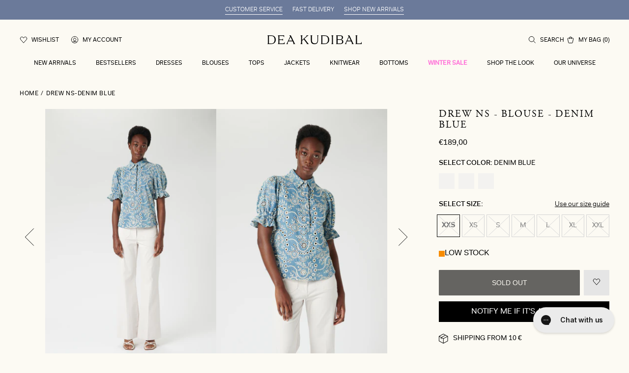

--- FILE ---
content_type: text/html; charset=utf-8
request_url: https://deakudibal.com/products/drew-ns-denim-blue
body_size: 40042
content:
<!DOCTYPE html>
<html class="scrollbar-pos" lang='en' style="--viewport:100vh">
<head><meta charset="utf-8">
<meta http-equiv="X-UA-Compatible" content="IE=edge">
<meta name="viewport" content="width=device-width, initial-scale=1.0, height=device-height, minimum-scale=1.0, maximum-scale=1.0"><link rel="apple-touch-icon" sizes="180x180" href="//deakudibal.com/cdn/shop/files/fav_180x180_crop_center.jpg?v=1673861556">
  <link rel="icon" type="image/png" sizes="32x32" href="//deakudibal.com/cdn/shop/files/fav_32x32_crop_center.jpg?v=1673861556">
  <link rel="icon" type="image/png" sizes="16x16" href="//deakudibal.com/cdn/shop/files/fav_16x16_crop_center.jpg?v=1673861556"><link rel="alternate" hreflang="x-default" href="https://deakudibal.com/products/drew-ns-denim-blue"><link rel="alternate" hreflang="da" href="https://deakudibal.dk/products/drew-ns-denim-blue"><link rel="alternate" hreflang="de" href="https://deakudibal.de/products/drew-ns-denim-blue"><link rel="alternate" hreflang="no" href="https://deakudibal.no/products/drew-ns-denim-blue"><link rel="alternate" hreflang="en-gb" href="https://deakudibal.co.uk/products/drew-ns-denim-blue"><meta property="og:type" content="product">
    <meta property="og:title" content="DREW NS-Denim Blue"><meta property="og:image" content="http://deakudibal.com/cdn/shop/files/13-0123NS_5646_WOM.jpg?v=1726490359">
        <meta property="og:image:secure_url" content="https://deakudibal.com/cdn/shop/files/13-0123NS_5646_WOM.jpg?v=1726490359">
        <meta property="og:image:width" content="1800">
        <meta property="og:image:height" content="2600"><meta property="product:price:amount" content="189,00">
    <meta property="product:price:currency" content="EUR"><meta property="og:description" content="Drew NS in Denim Blue by Dea Kudibal. Elegant shirt with short and voluminous sleeves and embroidered print. Size XXS to XXL✓ Easy shipping and returns✓"><meta property="og:url" content="https://deakudibal.com/products/drew-ns-denim-blue">
<meta property="og:site_name" content="Dea Kudibal International "><meta name="twitter:card" content="summary"><meta name="twitter:title" content="DREW NS-Denim Blue">
    <meta name="twitter:description" content="Short puff sleeves give this slim fit collared blouse a stylish and feminine silhouette whilst the intricate floral embroidery adds a sense of playfulness to the denim blue cotton. The blouse is made from 65 % cotton and 35 % polyester.">
    <meta name="twitter:image" content="https://deakudibal.com/cdn/shop/files/13-0123NS_5646_WOM_600x600_crop_center.jpg?v=1726490359"><script type="application/ld+json">
  {
    "@context": "http://schema.org",
    "@type": "Product",
    "offers": [{
      "@type": "Offer",
      "name": "XXS",
      "availability":"https://schema.org/OutOfStock",
      "price": 189.0,
      "priceCurrency": "EUR",
      "priceValidUntil": "2026-02-03","sku": "13-0123NS_5646","url": "\/products\/drew-ns-denim-blue?variant=49351120224579"
      },
{
      "@type": "Offer",
      "name": "XS",
      "availability":"https://schema.org/OutOfStock",
      "price": 189.0,
      "priceCurrency": "EUR",
      "priceValidUntil": "2026-02-03","sku": "13-0123NS_5646","url": "\/products\/drew-ns-denim-blue?variant=49351120257347"
      },
{
      "@type": "Offer",
      "name": "S",
      "availability":"https://schema.org/OutOfStock",
      "price": 189.0,
      "priceCurrency": "EUR",
      "priceValidUntil": "2026-02-03","sku": "13-0123NS_5646","url": "\/products\/drew-ns-denim-blue?variant=49351120290115"
      },
{
      "@type": "Offer",
      "name": "M",
      "availability":"https://schema.org/OutOfStock",
      "price": 189.0,
      "priceCurrency": "EUR",
      "priceValidUntil": "2026-02-03","sku": "13-0123NS_5646","url": "\/products\/drew-ns-denim-blue?variant=49351120322883"
      },
{
      "@type": "Offer",
      "name": "L",
      "availability":"https://schema.org/OutOfStock",
      "price": 189.0,
      "priceCurrency": "EUR",
      "priceValidUntil": "2026-02-03","sku": "13-0123NS_5646","url": "\/products\/drew-ns-denim-blue?variant=49351120355651"
      },
{
      "@type": "Offer",
      "name": "XL",
      "availability":"https://schema.org/OutOfStock",
      "price": 189.0,
      "priceCurrency": "EUR",
      "priceValidUntil": "2026-02-03","sku": "13-0123NS_5646","url": "\/products\/drew-ns-denim-blue?variant=49351120388419"
      },
{
      "@type": "Offer",
      "name": "XXL",
      "availability":"https://schema.org/OutOfStock",
      "price": 189.0,
      "priceCurrency": "EUR",
      "priceValidUntil": "2026-02-03","sku": "13-0123NS_5646","url": "\/products\/drew-ns-denim-blue?variant=49351120421187"
      }
],
      "gtin13": "5710166450773",
      "productId": "5710166450773",
    "brand": {
    "name": "Dea Kudibal"
    },
    "name": "DREW NS-Denim Blue",
    "description": "Short puff sleeves give this slim fit collared blouse a stylish and feminine silhouette whilst the intricate floral embroidery adds a sense of playfulness to the denim blue cotton. The blouse is made from 65 % cotton and 35 % polyester.",
    "category": "BLOUSE",
    "url": "/products/drew-ns-denim-blue",
    "sku": "13-0123NS_5646",
    "image": {
    "@type": "ImageObject",
    "url": "https:files/13-0123NS_5646_WOM.jpg",
    "image": "https:files/13-0123NS_5646_WOM.jpg",
    "name": "13-0123NS_5646_WOM",
    "width": 1800,
    "height": 2600
    }
  }
  </script><script type="application/ld+json">
{
  "@context": "http://schema.org",
  "@type": "BreadcrumbList",
  "itemListElement": [{
  "@type": "ListItem",
  "position": 1,
  "name": "Home",
  "item": "https:\/\/deakudibal.com"
  },{
      "@type": "ListItem",
      "position": 2,
      "name": "DREW NS-Denim Blue",
      "item": "https:\/\/deakudibal.com\/products\/drew-ns-denim-blue"
      }]
}
</script><title>DREW NS - Denim Blue | Shirt Women | Dea Kudibal</title><meta name="description" content="Drew NS in Denim Blue by Dea Kudibal. Elegant shirt with short and voluminous sleeves and embroidered print. Size XXS to XXL✓ Easy shipping and returns✓"><link rel="canonical" href="https://deakudibal.com/products/drew-ns-denim-blue"><script>
    let initialLoad = true
    function setTrackingConsent() {
      var canTrackNecessary = false,
        canTrackMarketing = false,
        canTrackStatistics = false,
        canTrackFunctional = false 

      window.Shopify.loadFeatures([{ name: 'consent-tracking-api', version: '0.1' }], function (error) {
        if (error) {
          throw error
        }

        if (window.CookieInformation) {
          canTrackNecessary = window.CookieInformation.getConsentGivenFor('cookie_cat_neccessary') ?? false
          canTrackMarketing = window.CookieInformation.getConsentGivenFor('cookie_cat_marketing') ?? false
          canTrackStatistics = window.CookieInformation.getConsentGivenFor('cookie_cat_statistic') ?? false
          canTrackFunctional = window.CookieInformation.getConsentGivenFor('cookie_cat_functional') ?? false
        }

        window.Shopify.customerPrivacy.setTrackingConsent(
          {
            analytics: canTrackStatistics,
            marketing: canTrackMarketing,
            preferences: canTrackFunctional,
          },
          function () {}
        )
        window.uetq = window.uetq || [];
        window.uetq.push('consent', 'update', {
        'ad_storage': canTrackMarketing
        })
      })
    }

    window.addEventListener(
      'CookieInformationConsentGiven',
      () => {
        if (initialLoad) {
          setTrackingConsent()
          initialLoad = false
        } else {
          setTrackingConsent()
        }
      },
      false
    )

  </script>
  <script id="CookieConsent" src="https://policy.app.cookieinformation.com/uc.js" data-culture="EN" data-gcm-version="2.0" type="text/javascript"></script>
<script>
    window.theme = {
      cart: {"note":null,"attributes":{},"original_total_price":0,"total_price":0,"total_discount":0,"total_weight":0.0,"item_count":0,"items":[],"requires_shipping":false,"currency":"EUR","items_subtotal_price":0,"cart_level_discount_applications":[],"checkout_charge_amount":0},
        strings: {
            addToCart: "Add to basket",
            soldOut: "Sold out",
            unavailable: "Unavailable",
            addingToCart: "Adding...",
            cartAddSuccess: "has successfully been added to the cart",
            cartEmpty: "Your cart is currently empty",
            shippingAtCheckout: "",
            cartRemove: "Remove",
            productOnesize: "One Size",
            singleItem: "item",
            multipleItems: "items",
            from: "From",
            onSale: "Sale",
            search: {
              products: "Products",
              categories: "Categories",
              noProductMatches: "No products matched <strong>%query%</strong>"
            },
            countryInternational: "Other countries"
        },
        moneyFormat: "€{{amount_with_comma_separator}}",
        thousandsSeperator: ".",
        shippingPrice: 0,
        freeShippingLimit: 0,
        giftWrappingId: null,
        placeholderImage: "\u003csvg xmlns=\"http:\/\/www.w3.org\/2000\/svg\" viewBox=\"0 0 525.5 525.5\"\u003e\u003cpath d=\"M324.5 212.7H203c-1.6 0-2.8 1.3-2.8 2.8V308c0 1.6 1.3 2.8 2.8 2.8h121.6c1.6 0 2.8-1.3 2.8-2.8v-92.5c0-1.6-1.3-2.8-2.9-2.8zm1.1 95.3c0 .6-.5 1.1-1.1 1.1H203c-.6 0-1.1-.5-1.1-1.1v-92.5c0-.6.5-1.1 1.1-1.1h121.6c.6 0 1.1.5 1.1 1.1V308z\"\/\u003e\u003cpath d=\"M210.4 299.5H240v.1s.1 0 .2-.1h75.2v-76.2h-105v76.2zm1.8-7.2l20-20c1.6-1.6 3.8-2.5 6.1-2.5s4.5.9 6.1 2.5l1.5 1.5 16.8 16.8c-12.9 3.3-20.7 6.3-22.8 7.2h-27.7v-5.5zm101.5-10.1c-20.1 1.7-36.7 4.8-49.1 7.9l-16.9-16.9 26.3-26.3c1.6-1.6 3.8-2.5 6.1-2.5s4.5.9 6.1 2.5l27.5 27.5v7.8zm-68.9 15.5c9.7-3.5 33.9-10.9 68.9-13.8v13.8h-68.9zm68.9-72.7v46.8l-26.2-26.2c-1.9-1.9-4.5-3-7.3-3s-5.4 1.1-7.3 3l-26.3 26.3-.9-.9c-1.9-1.9-4.5-3-7.3-3s-5.4 1.1-7.3 3l-18.8 18.8V225h101.4z\"\/\u003e\u003cpath d=\"M232.8 254c4.6 0 8.3-3.7 8.3-8.3s-3.7-8.3-8.3-8.3-8.3 3.7-8.3 8.3 3.7 8.3 8.3 8.3zm0-14.9c3.6 0 6.6 2.9 6.6 6.6s-2.9 6.6-6.6 6.6-6.6-2.9-6.6-6.6 3-6.6 6.6-6.6z\"\/\u003e\u003c\/svg\u003e",
        productCount: 1929,
        shopName: "dea-kudibal-international",
        permanentDomain: "dea-kudibal-international.myshopify.com",
        clerkApi: "muAn1rF23p1UYq16eTJb3f7Wfp1sIctr",
        shopUrl: "deakudibal.com",
        file_url: "\/\/deakudibal.com\/cdn\/shop\/files\/XXX.jpg?v=10574",
        assetUrl: "\/\/deakudibal.com\/cdn\/shop\/t\/26\/assets\/XXX.svg?v=10574",
        toggleWishlist: null,
        allProductsPageCount: 8,
        allProductsCount: 1929,
        wishlist: {
          handle: "wishlist",
          sharedHandle: "shared-wishlist",
        },
        gwp_eligible_products: []
    }

    window.Shopify = {
        formatMoney: function (a,e=theme.moneyFormat){"string"==typeof a&&(a=a.replace(".",""));let t="";const o=/\{\{\s*(\w+)\s*\}\}/;function r(a,e,t,o){if(void 0===e&&(e=2),o=","==(t=theme.thousandsSeperator)?".":",",isNaN(a)||null==a)return 0;const r=(a=(a/100).toFixed(e)).split(".");return r[0].replace(/(\d)(?=(\d\d\d)+(?!\d))/g,"$1"+t)+(r[1]?o+r[1]:"")}switch(e.match(o)[1]){case"amount":case"amount_with_comma_separator":t=r(a,2);break;case"amount_no_decimals":t=r(a,0);break;case"amount_with_space_separator":t=r(a,2);break;case"amount_no_decimals_with_comma_separator":case"amount_no_decimals_with_space_separator":t=r(a,0)}return e.replace(o,t)}
    }

    window.dataLayer = window.dataLayer || [];
</script>

<style>
  @font-face {
    font-family: "Adobe Garamond Pro";
    src: local("Adobe Garamond Pro"),
    url("//deakudibal.com/cdn/shop/t/26/assets/agaramondpro-regular.woff2?v=1321943029181755721768479811") format("woff2");
    font-weight: 400;
    font-display: swap;
  }

  @font-face {
    font-family: "Fakt Pro";
    src: local("Fakt Pro"),
    url("//deakudibal.com/cdn/shop/t/26/assets/faktpro-blond.woff2?v=84625920781619734591768479811") format("woff2");
    font-weight: 300;
    font-display: swap;
  }

  @font-face {
    font-family: "Fakt Pro";
    src: local("Fakt Pro"),
    url("//deakudibal.com/cdn/shop/t/26/assets/faktpro-normal.woff2?v=136403832767290036471768479811") format("woff2");
    font-weight: 400;
    font-display: swap;
  }

  @font-face {
    font-family: "Fakt Pro";
    src: local("Fakt Pro"),
    url("//deakudibal.com/cdn/shop/t/26/assets/faktpro-medium.woff2?v=4273300830515614291768479811") format("woff2");
    font-weight: 500;
    font-display: swap;
  }

  :root {
    --discount-standard: #ff75d9;
    --scrollbar-width: 0;

    --font-family-heading: "Adobe Garamond Pro", -apple-system, BlinkMacSystemFont, "Segoe UI", "Noto Sans", Helvetica, Arial, sans-serif, "Apple Color Emoji", "Segoe UI Emoji";
    --font-family: "Fakt Pro", -apple-system, BlinkMacSystemFont, "Segoe UI", "Noto Sans", Helvetica, Arial, sans-serif, "Apple Color Emoji", "Segoe UI Emoji";

  --color-body-text: hsl(0, 0%, 0%);
--color-body-text-h: 0;
--color-body-text-s: 0%;
--color-body-text-l: 0%;--color-accent: hsl(37, 57%, 93%);
--color-accent-h: 37;
--color-accent-s: 57%;
--color-accent-l: 93%;--color-secondary: hsl(37, 18%, 48%);
--color-secondary-h: 37;
--color-secondary-s: 18%;
--color-secondary-l: 48%;
  }
</style>


<link href="//deakudibal.com/cdn/shop/t/26/assets/index.css?v=110655554552484426521768479811" rel="stylesheet" type="text/css" media="all" />

<style>
  [id*='trustbadge-container-'],
  #dixa-iframe-wrapper {
    z-index: 49 !important;
  }
</style><!-- Start of Clerk.io E-commerce Personalisation tool - www.clerk.io -->
<script type="text/javascript">
(function (w, d) {
    var e = d.createElement('script'); e.type = 'text/javascript'; e.async = true;
    e.src = (d.location.protocol == 'https:' ? 'https' : 'http') + '://cdn.clerk.io/clerk.js';
    var s = d.getElementsByTagName('script')[0]; s.parentNode.insertBefore(e, s);
    w.__clerk_q = w.__clerk_q || []; w.Clerk = w.Clerk || function () { w.__clerk_q.push(arguments) };
})(window, document);
let publicKey = 'muAn1rF23p1UYq16eTJb3f7Wfp1sIctr';
Clerk('config', {
    key: publicKey,
    formatters: {
        currency_converter: function (price) {
            var converted_price = (price * Shopify.currency.rate); 
            return (converted_price).toString();
        }
    },
    globals: {
        currency_iso: 'EUR',
        currency_symbol: '€'
    }
});



document.addEventListener('DOMContentLoaded', (e) => {
    (async function fetchVisitorId() {
      let visitorId = window.sessionStorage.getItem('visitor_id');
      try {
        if (!visitorId) {
          const response = await fetch(`https://api.clerk.io/v2/misc/visitor_id?key=${publicKey}&visitor=auto`);
          const data = await response.json();
          visitorId = data.visitor;
          window.sessionStorage.setItem('visitor_id', data.visitor);
        }
        Clerk('config', {
          visitor: visitorId,
        });
      } catch (error) {
        console.error('Error:', error);
      } finally {
        window.Shopify.analytics.publish('clerk_pixel_context', {
          localeApiKey: publicKey,
          visitor: visitorId,
        });
      }
    })();
  });
</script>
  <!-- End of Clerk.io E-commerce Personalisation tool - www.clerk.io --><script>
    // Define dataLayer and the gtag function.
    window.dataLayer = window.dataLayer || []
    function gtag() {
      dataLayer.push(arguments) 
    }

    // Default set all categories, except necessary(security) to 'denied'.
    window.gtag('consent', 'default', {
      ad_storage: 'denied',
      analytics_storage: 'denied',
      functionality_storage: 'denied',
      personalization_storage: 'denied',
      ad_personalization: 'denied',
      ad_user_data: 'denied',
      security_storage: 'granted',
      
      wait_for_update: 500,
    })
  </script><!-- Google Tag Manager -->
  <script>
    ;(function (w, d, s, l, i) {
      w[l] = w[l] || []
      w[l].push({ 'gtm.start': new Date().getTime(), event: 'gtm.js' })
      var f = d.getElementsByTagName(s)[0],
        j = d.createElement(s),
        dl = l != 'dataLayer' ? '&l=' + l : ''
      j.async = true
      j.src = 'https://www.googletagmanager.com/gtm.js?id=' + i + dl
      f.parentNode.insertBefore(j, f)
    })(window, document, 'script', 'dataLayer', 'GTM-TWJM6NQ')
  </script>
  <!-- End Google Tag Manager --><script src='//deakudibal.com/cdn/shop/t/26/assets/index.js?v=153539795183546172641768479811' defer></script>
<script src='//deakudibal.com/cdn/shop/t/26/assets/global.js?v=28968252239175773861768479811' defer></script>

<script>
    window.addEventListener("pageshow", function (evt) {
        if (evt.persisted) {
            setTimeout(function () {
                window.location.reload();
            }, 10);
        }
    }, false);
</script><link href="//deakudibal.com/cdn/shop/t/26/assets/product.css?v=141173198180850250591768479811" rel="stylesheet" type="text/css" media="all" />
  <script src='//deakudibal.com/cdn/shop/t/26/assets/product.js?v=28356051169260435231768479811' defer></script><!--Google Tag Manager --> 
<script>(function(w,d,s,l,i){w[l]=w[l]||[];w[l].push({'gtm.start':new Date().getTime(),event:'gtm.js'});var f=d.getElementsByTagName(s)[0],j=d.createElement(s),dl=l!='dataLayer'?'&l='+l:'';j.async=true;j.src='https://ss.deakudibal.com/jmwfjsli.js?id='+i+dl;f.parentNode.insertBefore(j,f);})(window,document,'script','dataLayer','GTM-M4W4KGKK');</script>
<!-- End Google Tag Manager -->

<script async="" type="text/javascript" src="https://static.klaviyo.com/onsite/js/klaviyo.js?company_id=QV5APW"></script><script type="text/javascript">
  window.dataLayer = window.dataLayer || [];
  window.analyzify = {
    "multi_currency" : false, //Set this true if you're using Shopify's multi-currency solution. It must contain the "shopify-currency-form" class.
    "pageFly" : false, //Set this true if you are using PageFly in your website
    "send_unhashed_email": false, //Set this true if you would like to collect unhashed email address of logged in users.
    "g_feed_region": "DK", //Change this if your Google Ads feed is in another region
    //Modify the following button attributes if you do not see any ee_addToCart datalayer event when you click add to cart button in any product detail page.
    "addtocart_btn_attributes": {
      "name": ["add-to-cart", "add"],
      "data-add-to-cart-text": ["Add to Cart"],
      "class": ["product__submit", "add-to-cart", "add_to_cart", "buttonAddtoCart", "product-form__add-to-cart", "gtmatc", "product-form__cart-submit", "AddToCartText", "AddToCart", "AddToCart-product-template"],
      "id": []
    },
    //Modify the following element attribute if you see that quantity being pushed to datalayer is wrong when you try to add the a product to the cart with more than 1 as quantity.
    "product_quantity":{
      "name": ["quantity"]
    },
    //Modify the following button attributes if you do not see any ee_removeFromCart datalayer event when you remove any item from the cart in the cart page.
    "removefromcart_btn_attributes": {
      "data-remove-item": ["cart-template"],
      "data-cart-remove": ["Remove"],
      "aria-label": ["Remove"],
      "class": ["cart__remove-btn", "cart__remove", "cart__removee", "cart-item__remove", "item-remove"],
      "id": [],
      "href": ["/cart/change?id=", "/cart/change?line="]
    },
    //Modify the following button attributes if you do not see ee_checkout datalayer event when you click "checkout" button in the cart page or cart drawer.
    "checkout_btn_attributes": {
      "name": ["checkout"],
      "class": ["checkout-btn", "upcart-checkout-button", "cart__submit"],
      "href": ["/checkout"]
    },
    //Modify the following button attributes if you do not see any ee_productClick datalayer event when you click to a product in collection pages.
    "collection_prod_click_attributes":{
      "href": ["/products/"]
    },
    //Modify the following button attributes if you do not see any ee_addToCart datalayer event when you click add to cart button in any collection pages.
    "collection_atc_attributes":{
      "class": ["hit-buy-button", "product-form__cart-submit", "spf-product__form-btn-addtocart"],
      "type": ["submit"],
      "aria-label": ["Add to cart"]
    },
    //Modify the following button attributes if you do not see any ee_productClick datalayer event when you click to a product in search result pages.
    "search_prod_click_attributes":{
      "href": ["/products/"]
    },
    "version": "2.3", //Analyzify version installed to this store
    "logging": false, //Enable this to see Analyzify logs in console
    "logs": [],
    "stopAtLog": false //To use a debugger while logging
  };

  analyzify.log = function(t) {
    if (window.analyzify.logging == true && t !== null) {
      if (typeof(t) == "object") {
        window.console.log("** Analyzify Logger:");
        window.console.log(t);
      } else {
        window.console.log("** Analyzify Logger: " + t);
      }

      analyzify.logs.push(t);
      if (analyzify.stopAtLog == true) {
        debugger;
      }
    }
  };
  window.analyzify.Initialize = function() {
    window.analyzify.loadScript = function(callback) {
      callback();
    }

    window.analyzify.AppStart = function(){

      var shop_currency = 'EUR';
      var shop_moneyformat = '€{{amount_with_comma_separator}}';
      var shop_money_with_currency_format = '€{{amount_with_comma_separator}} EUR';

      if(analyzify.multi_currency == true){
        var detected_currency = shop_money_with_currency_format.replace(shop_moneyformat,"").trim();
      }else{
        var detected_currency = shop_currency;
      }

      

      var sh_info_obj = {
        event: "sh_info",
        page_type: "Product",
        page_currency: detected_currency,
        user: {
          
          type: "visitor"
          
        }
      }
      

      window.dataLayer.push(sh_info_obj);

      window.analyzify.GetClickedProductPosition = function(elementHref, sku){
        if(sku != ''){
          var collection = null;
          
          return 0;
        }else{
          var elementIndex = -1
          collectionProductsElements = document.querySelectorAll('a[href*="/products/"]');
          collectionProductsElements.forEach(function(element,index){
            if (element.href.includes(elementHref)) {elementIndex = index + 1};
          });
          return elementIndex
        }
      }

      

      window.analyzify.CollectionPageHandle = function(){
        
      var collectionAllProducts = null;
      var collectionTitle = ``;
      var collectionId = ``;
      var collectionProductsBrand = [];
      var collectionProductsType = [];
      var collectionProductsSku = [];
      var collectionProductsName = [];
      var collectionProductsId = [];
      var collectionProductsPrice = [];
      var collectionProductsPosition = []; // we need to talk about, this data can be taken from DOM only (filter ON/OFF)
      var collectionGproductId = [];
      var collectionVariantId = [];
      var collectionVariantTitle = [];
      
        

        window.dataLayer.push({
          event: 'ee_productImpression',
          category_name: collectionTitle,
          category_id: collectionId,
          product_brand: collectionProductsBrand,
          product_type: collectionProductsType,
          product_sku: collectionProductsSku,
          product_name: collectionProductsName,
          product_id: collectionProductsId,
          product_price: collectionProductsPrice,
          currency: detected_currency,
          product_position: collectionProductsPosition,
          g_product_id: collectionGproductId,
          variant_id: collectionVariantId,
          variant_title: collectionVariantTitle
        });
      }

      

      window.analyzify.SearchPageHandle = function(){
        
      var searchTerm = ``;
      var searchResults = parseInt(``);
      var searchResultsJson = null;
      var searchProductsBrand = [];
      var searchProductsType = [];
      var searchProductsSku = [];
      var searchProductsNames = [];
      var searchProductsIds = [];
      var searchProductsPrices = [];
      var searchProductsPosition = [];
      var searchGproductId = [];
      var searchVariantId = [];
      var searchVariantTitle = [];
      

        

        window.dataLayer.push({
          event: 'searchListInfo',
          page_type: 'search',
          search_term: searchTerm,
          search_results: searchResults,
          product_brand: searchProductsBrand,
          product_type: searchProductsType,
          product_sku: searchProductsSku,
          product_name: searchProductsNames,
          product_id: searchProductsIds,
          product_price: searchProductsPrices,
          currency: detected_currency,
          product_position: searchProductsPosition,
          product_list_id: 'search',
          product_list_name: 'Search',
          g_product_id: searchGproductId,
          variant_id: searchVariantId,
          variant_title: searchVariantTitle
        });
      }

      var productJson = {"id":7689210200214,"title":"DREW NS-Denim Blue","handle":"drew-ns-denim-blue","description":"Short puff sleeves give this slim fit collared blouse a stylish and feminine silhouette whilst the intricate floral embroidery adds a sense of playfulness to the denim blue cotton. The blouse is made from 65 % cotton and 35 % polyester.","published_at":"2024-09-16T14:39:05+02:00","created_at":"2023-01-10T02:11:56+01:00","vendor":"Dea Kudibal","type":"BLOUSE","tags":["Blouses Sale","Color_2008","Fit_Slim Fit","Not On Sale","Sale","SS23","Style_DREW NS","Video","Wom"],"price":18900,"price_min":18900,"price_max":18900,"available":false,"price_varies":false,"compare_at_price":0,"compare_at_price_min":0,"compare_at_price_max":0,"compare_at_price_varies":false,"variants":[{"id":49351120224579,"title":"XXS","option1":"XXS","option2":null,"option3":null,"sku":"13-0123NS_5646","requires_shipping":true,"taxable":true,"featured_image":null,"available":false,"name":"DREW NS-Denim Blue - XXS","public_title":"XXS","options":["XXS"],"price":18900,"weight":266,"compare_at_price":0,"inventory_management":"shopify","barcode":"5710166450773","requires_selling_plan":false,"selling_plan_allocations":[],"quantity_rule":{"min":1,"max":null,"increment":1}},{"id":49351120257347,"title":"XS","option1":"XS","option2":null,"option3":null,"sku":"13-0123NS_5646","requires_shipping":true,"taxable":true,"featured_image":null,"available":false,"name":"DREW NS-Denim Blue - XS","public_title":"XS","options":["XS"],"price":18900,"weight":266,"compare_at_price":0,"inventory_management":"shopify","barcode":"5710166450780","requires_selling_plan":false,"selling_plan_allocations":[],"quantity_rule":{"min":1,"max":null,"increment":1}},{"id":49351120290115,"title":"S","option1":"S","option2":null,"option3":null,"sku":"13-0123NS_5646","requires_shipping":true,"taxable":true,"featured_image":null,"available":false,"name":"DREW NS-Denim Blue - S","public_title":"S","options":["S"],"price":18900,"weight":266,"compare_at_price":0,"inventory_management":"shopify","barcode":"5710166450797","requires_selling_plan":false,"selling_plan_allocations":[],"quantity_rule":{"min":1,"max":null,"increment":1}},{"id":49351120322883,"title":"M","option1":"M","option2":null,"option3":null,"sku":"13-0123NS_5646","requires_shipping":true,"taxable":true,"featured_image":null,"available":false,"name":"DREW NS-Denim Blue - M","public_title":"M","options":["M"],"price":18900,"weight":266,"compare_at_price":0,"inventory_management":"shopify","barcode":"5710166450803","requires_selling_plan":false,"selling_plan_allocations":[],"quantity_rule":{"min":1,"max":null,"increment":1}},{"id":49351120355651,"title":"L","option1":"L","option2":null,"option3":null,"sku":"13-0123NS_5646","requires_shipping":true,"taxable":true,"featured_image":null,"available":false,"name":"DREW NS-Denim Blue - L","public_title":"L","options":["L"],"price":18900,"weight":266,"compare_at_price":0,"inventory_management":"shopify","barcode":"5710166450810","requires_selling_plan":false,"selling_plan_allocations":[],"quantity_rule":{"min":1,"max":null,"increment":1}},{"id":49351120388419,"title":"XL","option1":"XL","option2":null,"option3":null,"sku":"13-0123NS_5646","requires_shipping":true,"taxable":true,"featured_image":null,"available":false,"name":"DREW NS-Denim Blue - XL","public_title":"XL","options":["XL"],"price":18900,"weight":266,"compare_at_price":0,"inventory_management":"shopify","barcode":"5710166450827","requires_selling_plan":false,"selling_plan_allocations":[],"quantity_rule":{"min":1,"max":null,"increment":1}},{"id":49351120421187,"title":"XXL","option1":"XXL","option2":null,"option3":null,"sku":"13-0123NS_5646","requires_shipping":true,"taxable":true,"featured_image":null,"available":false,"name":"DREW NS-Denim Blue - XXL","public_title":"XXL","options":["XXL"],"price":18900,"weight":266,"compare_at_price":0,"inventory_management":"shopify","barcode":"5710166450834","requires_selling_plan":false,"selling_plan_allocations":[],"quantity_rule":{"min":1,"max":null,"increment":1}}],"images":["\/\/deakudibal.com\/cdn\/shop\/files\/13-0123NS_5646_WOM.jpg?v=1726490359","\/\/deakudibal.com\/cdn\/shop\/files\/13-0123NS_5646_WOM_A.jpg?v=1726490359","\/\/deakudibal.com\/cdn\/shop\/files\/13-0123NS_5646_WOM_B.jpg?v=1726490359","\/\/deakudibal.com\/cdn\/shop\/files\/13-0123NS_5646_WOM_C.jpg?v=1726490359","\/\/deakudibal.com\/cdn\/shop\/files\/13-0123NS_5646_Highres.jpg?v=1726490359","\/\/deakudibal.com\/cdn\/shop\/files\/13-0123NS_5646_Highres_A.jpg?v=1726490359"],"featured_image":"\/\/deakudibal.com\/cdn\/shop\/files\/13-0123NS_5646_WOM.jpg?v=1726490359","options":["Size"],"media":[{"alt":"13-0123NS_5646_WOM","id":48407829020995,"position":1,"preview_image":{"aspect_ratio":0.692,"height":2600,"width":1800,"src":"\/\/deakudibal.com\/cdn\/shop\/files\/13-0123NS_5646_WOM.jpg?v=1726490359"},"aspect_ratio":0.692,"height":2600,"media_type":"image","src":"\/\/deakudibal.com\/cdn\/shop\/files\/13-0123NS_5646_WOM.jpg?v=1726490359","width":1800},{"alt":"13-0123NS_5646_WOM_A","id":48407829053763,"position":2,"preview_image":{"aspect_ratio":0.692,"height":2600,"width":1800,"src":"\/\/deakudibal.com\/cdn\/shop\/files\/13-0123NS_5646_WOM_A.jpg?v=1726490359"},"aspect_ratio":0.692,"height":2600,"media_type":"image","src":"\/\/deakudibal.com\/cdn\/shop\/files\/13-0123NS_5646_WOM_A.jpg?v=1726490359","width":1800},{"alt":"13-0123NS_5646_WOM_B","id":48407829086531,"position":3,"preview_image":{"aspect_ratio":0.692,"height":2600,"width":1800,"src":"\/\/deakudibal.com\/cdn\/shop\/files\/13-0123NS_5646_WOM_B.jpg?v=1726490359"},"aspect_ratio":0.692,"height":2600,"media_type":"image","src":"\/\/deakudibal.com\/cdn\/shop\/files\/13-0123NS_5646_WOM_B.jpg?v=1726490359","width":1800},{"alt":"13-0123NS_5646_WOM_C","id":48407829119299,"position":4,"preview_image":{"aspect_ratio":0.692,"height":2600,"width":1800,"src":"\/\/deakudibal.com\/cdn\/shop\/files\/13-0123NS_5646_WOM_C.jpg?v=1726490359"},"aspect_ratio":0.692,"height":2600,"media_type":"image","src":"\/\/deakudibal.com\/cdn\/shop\/files\/13-0123NS_5646_WOM_C.jpg?v=1726490359","width":1800},{"alt":"13-0123NS_5646_Highres","id":48407829152067,"position":5,"preview_image":{"aspect_ratio":0.692,"height":2600,"width":1800,"src":"\/\/deakudibal.com\/cdn\/shop\/files\/13-0123NS_5646_Highres.jpg?v=1726490359"},"aspect_ratio":0.692,"height":2600,"media_type":"image","src":"\/\/deakudibal.com\/cdn\/shop\/files\/13-0123NS_5646_Highres.jpg?v=1726490359","width":1800},{"alt":"13-0123NS_5646_Highres_A","id":48407829184835,"position":6,"preview_image":{"aspect_ratio":0.692,"height":2600,"width":1800,"src":"\/\/deakudibal.com\/cdn\/shop\/files\/13-0123NS_5646_Highres_A.jpg?v=1726490359"},"aspect_ratio":0.692,"height":2600,"media_type":"image","src":"\/\/deakudibal.com\/cdn\/shop\/files\/13-0123NS_5646_Highres_A.jpg?v=1726490359","width":1800}],"requires_selling_plan":false,"selling_plan_groups":[],"content":"Short puff sleeves give this slim fit collared blouse a stylish and feminine silhouette whilst the intricate floral embroidery adds a sense of playfulness to the denim blue cotton. The blouse is made from 65 % cotton and 35 % polyester."};

      

      window.analyzify.ProductPageHandle = function(){
        
      var productName = `DREW NS-Denim Blue`;
      var productId = `7689210200214`;
      var productPrice = `189.0`;
      var productBrand = `Dea Kudibal`;
      var productType = `BLOUSE`;
      var productSku = `13-0123NS_5646`;
      var collectionTitle = ``;
      var collectionId = ``;
      

        window.dataLayer.push({
          event: 'ee_productDetail',
          product_id: productId,
          product_name: productName,
          product_type: productType,
          product_brand: productBrand,
          product_sku: productSku,
          product_price: productPrice,
          currency: detected_currency,
          category_id: collectionId,
          category_name: collectionTitle,
          g_product_id: `shopify_`+ analyzify.g_feed_region +`_`+productId+`_`+`49351120224579`,
          variant_id: `49351120224579`,
          variant_title: `XXS`
        });
      };

      var cartItemsJson = {"note":null,"attributes":{},"original_total_price":0,"total_price":0,"total_discount":0,"total_weight":0.0,"item_count":0,"items":[],"requires_shipping":false,"currency":"EUR","items_subtotal_price":0,"cart_level_discount_applications":[],"checkout_charge_amount":0};

      window.analyzify.cartPageHandle = function(){
        var cartTotalValue = `0.0`;
        var cartTotalQuantity = 0;
        var cartItemsName = [];
        var cartItemsBrand = [];
        var cartItemsType = [];
        var cartItemsSku = [];
        var cartItemsId = [];
        var cartItemsVariantId = [];
        var cartItemsVariantTitle = [];
        var cartItemsPrice = [];
        var cartItemsQuantity = [];

        fetch('/cart.js')
          .then(response => response.json())
          .then(cartItemsJson => {
            for (var i = 0; i < cartItemsJson.items.length; i++) {
              cartItemsName.push(cartItemsJson.items[i].product_title);
              cartItemsBrand.push(cartItemsJson.items[i].vendor);
              cartItemsType.push(cartItemsJson.items[i].product_type);
              cartItemsSku.push(cartItemsJson.items[i].sku);
              cartItemsId.push(cartItemsJson.items[i].id);
              cartItemsVariantId.push(cartItemsJson.items[i].variant_id);
              cartItemsVariantTitle.push(cartItemsJson.items[i].variant_title);
              cartItemsPrice.push((cartItemsJson.items[i].price / 100).toFixed(2).toString());
              cartItemsQuantity.push(cartItemsJson.items[i].quantity);
              cartTotalQuantity += cartItemsJson.items[i].quantity;
            }
            window.dataLayer.push({
              event: 'ee_cartView',
              page_type: 'cart',
              product_id: cartItemsId,
              product_name: cartItemsName,
              product_type: cartItemsType,
              product_brand: cartItemsBrand,
              product_sku: cartItemsSku,
              product_list_id: 'cart',
              product_list_name: 'Cart',
              variant_id: cartItemsVariantId,
              variant_title: cartItemsVariantTitle,
              product_price: cartItemsPrice,
              currency: detected_currency,
              quantity: cartItemsQuantity,
              totalValue: cartTotalValue,
              totalQuantity: cartTotalQuantity
            });
          });
      }

      var found_element = [];
      var found_atc_element_form = [];

      window.findElemInPath = function(pth_arr, attr_obj) {
        if (!pth_arr) return

        var i;
        var btn_found = null;

        for (i = 0; i < pth_arr.length; i++) {
          for (var k in attr_obj) {
            if (attr_obj.hasOwnProperty(k)) {
              var attribute_name = k;
              var attribute_values = attr_obj[k];

              if (pth_arr[i].hasAttribute !== undefined) {
                if (pth_arr[i].hasAttribute(attribute_name) == true) {
                  attribute_values.forEach(function(selected_value) {
                    if (pth_arr[i].getAttribute(attribute_name).indexOf(selected_value) > -1) {
                      analyzify.log(selected_value + " found in " + attribute_name + " attribute list.");
                      btn_found = pth_arr[i];
                      found_element.push(pth_arr[i]);
                      found_atc_element_form.push(pth_arr[i].closest("form[action='/cart/add']"));
                    }
                  });
                }
              }
            }
          }
        }
        return btn_found;
      }

      document.addEventListener("click", (event) => {
        found_element = [];
        found_atc_element_form = [];
        var checkout_elem = window.findElemInPath(event.path, analyzify.checkout_btn_attributes);
        var rfc_elem = window.findElemInPath(event.path, analyzify.removefromcart_btn_attributes);
        var atc_elem = window.findElemInPath(event.path, analyzify.addtocart_btn_attributes);
        

        if (checkout_elem !== null) {

        }else if(rfc_elem !== null) {
          analyzify.rfcEventFunc();
        }else if(atc_elem !== null) {
          analyzify.atcEventFunc();
        }
        else{
          analyzify.log("The clicked button/link was not a addtocart, removefromcart or checkout button.");
          analyzify.log(event);
        }
      });

      window.analyzify.checkoutEventFunc = function(callback = null){
        var cartTotalValue = `0.0`;
        var cartTotalQuantity = 0;
        var cartItemsName = [];
        var cartItemsBrand = [];
        var cartItemsType = [];
        var cartItemsSku = [];
        var cartItemsId = [];
        var cartItemsVariantId = [];
        var cartItemsVariantTitle = [];
        var cartItemsPrice = [];
        var cartItemsQuantity = [];
        var cartItemsJson = window.theme.cart;

        if (window.theme.cart) {
          for (var i = 0; i < cartItemsJson.items.length; i++) {
            cartItemsName.push(cartItemsJson.items[i].product_title);
            cartItemsBrand.push(cartItemsJson.items[i].vendor);
            cartItemsType.push(cartItemsJson.items[i].product_type);
            cartItemsSku.push(cartItemsJson.items[i].sku);
            cartItemsId.push(cartItemsJson.items[i].id);
            cartItemsVariantId.push(cartItemsJson.items[i].variant_id);
            cartItemsVariantTitle.push(cartItemsJson.items[i].variant_title);
            cartItemsPrice.push((cartItemsJson.items[i].price / 100).toFixed(2).toString());
            cartItemsQuantity.push(cartItemsJson.items[i].quantity);
            cartTotalQuantity += cartItemsJson.items[i].quantity;
          }
          window.dataLayer.push({
            event: 'ee_checkout',
            page_type: 'cart',
            product_id: cartItemsId,
            product_name: cartItemsName,
            product_brand: cartItemsBrand,
            product_type: cartItemsType,
            product_sku: cartItemsSku,
            variant_id: cartItemsVariantId,
            variant_title: cartItemsVariantTitle,
            product_price: cartItemsPrice,
            currency: detected_currency,
            quantity: cartItemsQuantity,
            totalValue: cartTotalValue,
            totalQuantity: cartTotalQuantity
          });

          if (callback) callback()
        } else {
          fetch('/cart.js')
            .then(response => response.json())
            .then(cartItemsJson => {
              for (var i = 0; i < cartItemsJson.items.length; i++) {
                cartItemsName.push(cartItemsJson.items[i].product_title);
                cartItemsBrand.push(cartItemsJson.items[i].vendor);
                cartItemsType.push(cartItemsJson.items[i].product_type);
                cartItemsSku.push(cartItemsJson.items[i].sku);
                cartItemsId.push(cartItemsJson.items[i].id);
                cartItemsVariantId.push(cartItemsJson.items[i].variant_id);
                cartItemsVariantTitle.push(cartItemsJson.items[i].variant_title);
                cartItemsPrice.push((cartItemsJson.items[i].price / 100).toFixed(2).toString());
                cartItemsQuantity.push(cartItemsJson.items[i].quantity);
                cartTotalQuantity += cartItemsJson.items[i].quantity;
              }
              window.dataLayer.push({
                event: 'ee_checkout',
                page_type: 'cart',
                product_id: cartItemsId,
                product_name: cartItemsName,
                product_brand: cartItemsBrand,
                product_type: cartItemsType,
                product_sku: cartItemsSku,
                variant_id: cartItemsVariantId,
                variant_title: cartItemsVariantTitle,
                product_price: cartItemsPrice,
                currency: detected_currency,
                quantity: cartItemsQuantity,
                totalValue: cartTotalValue,
                totalQuantity: cartTotalQuantity
              });

              if (callback) callback()
            });
        }
      }

      window.analyzify.rfcEventFunc = function(){
        var removedItem = [];
        if(found_element.length > 0){
          if(found_element[0].hasAttribute("data-vid")){
            var rfc_variant_id = found_element[0].getAttribute("data-vid");
          } else if(found_element[0].hasAttribute("href")) {
            if(found_element[0].getAttribute("href").includes(":")) {
              var rfc_variant_id_1 = found_element[0].getAttribute("href").split(":")[0];
              var rfc_variant_id = rfc_variant_id_1.split("id=")[1];
            } else if(found_element[0].getAttribute("href").includes("/cart/change?line=")) {
              var productCartOrder_1 = found_element[0].getAttribute("href").split("change?line=")[1];
              var productCartOrder = productCartOrder_1.split("&quantity")[0];
            }

          }

          if(rfc_variant_id) {
            var removedItemData = cartItemsJson.items.filter(function(item){
              return item.variant_id.toString() === rfc_variant_id
            });
            removedItem.push(removedItemData[0]);

          } else if(productCartOrder) {
            for (var i = 0; i < cartItemsJson.items.length; i++) {
              if( i + 1 ==  productCartOrder){
                removedItem.push(cartItemsJson.items[i]);
              }
            }
          } else {
            analyzify.log("Removed element product id not found");
          }

          if(removedItem[0]) {
            window.dataLayer.push({
              event:'ee_removeFromCart',
              product_id : removedItem[0].product_id,
              product_name: removedItem[0].product_title,
              variant_id : removedItem[0].id,
              variant_title: removedItem[0].variant_title,
              product_price: (removedItem[0].price / 100).toFixed(2).toString(),
              currency: detected_currency,
              product_brand: removedItem[0].vendor,
              quantity: removedItem[0].quantity
            });
            analyzify.log("Product ee_removeFromCart==>", window.dataLayer);
          }

        } else{
          analyzify.log("Removed element not found");
        }
        removedItem = [];
      }


      
      window.onload = function(){
        if( analyzify.pageFly == true){
          var element = document.querySelector('[data-pf-type="ProductATC"]');
          element.setAttribute("onclick", "analyzify.atcEventFunc()");
        }
      }
      

      window.analyzify.atcEventFunc = function(){

        
      var productName = `DREW NS-Denim Blue`;
      var productId = `7689210200214`;
      var productPrice = `189.0`;
      var productBrand = `Dea Kudibal`;
      var productType = `BLOUSE`;
      var productSku = `13-0123NS_5646`;
      var collectionTitle = ``;
      var collectionId = ``;
      

        if( analyzify.pageFly == false){
          if(document.querySelector('form[action="/cart/add"]')){
            var productForm = document.querySelector('form[action="/cart/add"]');
            if(Array.from(productForm.elements).find(item => item.name == 'id')){
              var formVariantInput = Array.from(productForm.elements).find(item => item.name == 'id').value;
            }
          }
        }

        var initial_url = window.location.href;
        var urlVariantInput = initial_url.split( 'variant=' )[1];

        if (formVariantInput){
          var variantInput = formVariantInput;
        } else if(urlVariantInput){
          var variantInput = urlVariantInput;
        } else{
          var variantInput = '49351120224579';
        }

        for (let i = 0; i < productJson.variants.length; i++) {
          if(productJson.variants[i].id == variantInput){
            var productPrice = productJson.variants[i].price;
            var variantSku = productJson.variants[i].sku;
            var variantName = productJson.variants[i].public_title;
          }
        }

        var found_qty = [];

        window.findQty = function(attr_obj) {
          found_qty = [];
          for (var k in attr_obj) {
            if (attr_obj.hasOwnProperty(k)) {
              var attribute_name = k;
              var attribute_values = attr_obj[k];
              var qtyEl = document.querySelector('['+attribute_name+'="'+attribute_values+'"]');
              if(qtyEl && qtyEl.value){
                found_qty.push(qtyEl.value);
              }
            }
          }
        }

        window.findQty(analyzify.product_quantity);

        if (found_qty.length > 0) {
          var prodQty = found_qty[0];
        } else{
          var prodQty = 1;
        }

        window.dataLayer.push({
          event: 'ee_addToCart',
          product_name: productName,
          product_id: productId,
          product_price: (productPrice / 100).toFixed(2).toString(),
          currency: detected_currency,
          product_brand: productBrand,
          product_type: productType,
          category_id: collectionId,
          category_title: collectionTitle,
          quantity: prodQty,
          variant_id: variantInput,
          variant_title: variantName,
          product_sku : variantSku,
          g_product_id: `shopify_`+ analyzify.g_feed_region +`_`+productId+`_`+variantInput
        });
        analyzify.log("Product ee_addToCart==>");
        analyzify.log(window.dataLayer);
      }

      window.analyzify.collAtcEventFunc = function(){
        
      var collectionAllProducts = null;
      var collectionTitle = ``;
      var collectionId = ``;
      var collectionProductsBrand = [];
      var collectionProductsType = [];
      var collectionProductsSku = [];
      var collectionProductsName = [];
      var collectionProductsId = [];
      var collectionProductsPrice = [];
      var collectionProductsPosition = []; // we need to talk about, this data can be taken from DOM only (filter ON/OFF)
      var collectionGproductId = [];
      var collectionVariantId = [];
      var collectionVariantTitle = [];
      
        var formElement = found_atc_element_form[0];
        if(formElement.getAttribute("data-productid")){
          var productId = formElement.getAttribute("data-productid");
        } else if(formElement.querySelector('.pid').value){
          var productId = formElement.querySelector('.pid').value;
          console.log(productId);
        }

        var addedProduct = collectionAllProducts.filter(function(product) {
          return product.id == Number(productId);
        });


        if (addedProduct.length == 0 ) return;
        window.dataLayer.push({
          event: 'ee_addToCart',
          product_name: addedProduct[0].title,
          product_id : addedProduct[0].id.toString(),
          product_price: (addedProduct[0].price / 100).toFixed(2).toString(),
          product_brand: addedProduct[0].vendor,
          currency: detected_currency,
          product_type: addedProduct[0].type,
          category_id: collectionId,
          category_title: collectionTitle,
          variant_id: addedProduct[0].variants[0].id,
          variant_title: addedProduct[0].variants[0].title,
          product_sku: addedProduct[0].variants[0].sku
        });
        analyzify.log("Product ee_addToCart==>");
        analyzify.log(window.dataLayer);
      }

      window.analyzify.colProdClickFunc = function(){
        
      var collectionAllProducts = null;
      var collectionTitle = ``;
      var collectionId = ``;
      var collectionProductsBrand = [];
      var collectionProductsType = [];
      var collectionProductsSku = [];
      var collectionProductsName = [];
      var collectionProductsId = [];
      var collectionProductsPrice = [];
      var collectionProductsPosition = []; // we need to talk about, this data can be taken from DOM only (filter ON/OFF)
      var collectionGproductId = [];
      var collectionVariantId = [];
      var collectionVariantTitle = [];
      

        var href = found_element[0].getAttribute("href");
        var handle = href.split('/products/')[1];
        var clickedProduct = collectionAllProducts.filter(function(product) {
          return product.handle === handle;
        });

        if (clickedProduct.length == 0 ) return;
        window.dataLayer.push({
          event: 'ee_productClick',
          product_id : clickedProduct[0].id.toString(),
          product_name: clickedProduct[0].title,
          product_type: clickedProduct[0].type,
          product_sku: clickedProduct[0].variants[0].sku,
          product_brand: clickedProduct[0].vendor,
          product_price: (clickedProduct[0].price / 100).toFixed(2).toString(),
          category_id: collectionId,
          category_name: collectionTitle,
          currency: detected_currency,
          product_position: analyzify.GetClickedProductPosition(href, clickedProduct[0].variants[0].sku),
          variant_id: clickedProduct[0].variants[0].id,
          variant_title: clickedProduct[0].variants[0].title
        });
      }

      window.analyzify.searchProdClickFunc = function(){
        
      var searchTerm = ``;
      var searchResults = parseInt(``);
      var searchResultsJson = null;
      var searchProductsBrand = [];
      var searchProductsType = [];
      var searchProductsSku = [];
      var searchProductsNames = [];
      var searchProductsIds = [];
      var searchProductsPrices = [];
      var searchProductsPosition = [];
      var searchGproductId = [];
      var searchVariantId = [];
      var searchVariantTitle = [];
      

        var href = found_element[0].getAttribute("href");
        var handle = href.split('/products/')[1];
        var clickedProduct = searchResultsJson.filter(function(product) {
          return product.handle === handle;
        });

        if (clickedProduct.length == 0 ) return;
        window.dataLayer.push({
          event: 'ee_productClick',
          product_id : clickedProduct[0].id,
          product_name: clickedProduct[0].title,
          product_type: clickedProduct[0].type,
          product_sku: clickedProduct[0].variants[0].sku,
          product_price: (clickedProduct[0].price / 100).toFixed(2).toString(),
          currency: detected_currency,
          product_brand: clickedProduct[0].vendor,
          product_position: analyzify.GetClickedProductPosition(href, ""),
          variant_id: clickedProduct[0].variants[0].id,
          variant_title: clickedProduct[0].variants[0].title
        });
      }


      
      analyzify.ProductPageHandle()
      

    }
  }

  analyzify.Initialize();
  /*analyzify.loadScript(function() {
    analyzify.AppStart();
  });*/

  analyzify.AppStart();
</script>
<script>window.performance && window.performance.mark && window.performance.mark('shopify.content_for_header.start');</script><meta name="facebook-domain-verification" content="myby2ud3y4wpjelb4alvp2i59hyp8n">
<meta name="google-site-verification" content="pNjNLxJ6VermFzYF0__cVYiJ3SDCXazMnINoUtI0QjM">
<meta id="shopify-digital-wallet" name="shopify-digital-wallet" content="/52064092310/digital_wallets/dialog">
<meta name="shopify-checkout-api-token" content="83650fe24c529c84aa3b91205399fbf4">
<meta id="in-context-paypal-metadata" data-shop-id="52064092310" data-venmo-supported="false" data-environment="production" data-locale="en_US" data-paypal-v4="true" data-currency="EUR">
<link rel="alternate" type="application/json+oembed" href="https://deakudibal.com/products/drew-ns-denim-blue.oembed">
<script async="async" src="/checkouts/internal/preloads.js?locale=en-DE"></script>
<script id="shopify-features" type="application/json">{"accessToken":"83650fe24c529c84aa3b91205399fbf4","betas":["rich-media-storefront-analytics"],"domain":"deakudibal.com","predictiveSearch":true,"shopId":52064092310,"locale":"en"}</script>
<script>var Shopify = Shopify || {};
Shopify.shop = "dea-kudibal-international.myshopify.com";
Shopify.locale = "en";
Shopify.currency = {"active":"EUR","rate":"1.0"};
Shopify.country = "DE";
Shopify.theme = {"name":"Rebrand - Spring 2026","id":181832581443,"schema_name":"Slater","schema_version":"1.0.0","theme_store_id":null,"role":"main"};
Shopify.theme.handle = "null";
Shopify.theme.style = {"id":null,"handle":null};
Shopify.cdnHost = "deakudibal.com/cdn";
Shopify.routes = Shopify.routes || {};
Shopify.routes.root = "/";</script>
<script type="module">!function(o){(o.Shopify=o.Shopify||{}).modules=!0}(window);</script>
<script>!function(o){function n(){var o=[];function n(){o.push(Array.prototype.slice.apply(arguments))}return n.q=o,n}var t=o.Shopify=o.Shopify||{};t.loadFeatures=n(),t.autoloadFeatures=n()}(window);</script>
<script id="shop-js-analytics" type="application/json">{"pageType":"product"}</script>
<script defer="defer" async type="module" src="//deakudibal.com/cdn/shopifycloud/shop-js/modules/v2/client.init-shop-cart-sync_BT-GjEfc.en.esm.js"></script>
<script defer="defer" async type="module" src="//deakudibal.com/cdn/shopifycloud/shop-js/modules/v2/chunk.common_D58fp_Oc.esm.js"></script>
<script defer="defer" async type="module" src="//deakudibal.com/cdn/shopifycloud/shop-js/modules/v2/chunk.modal_xMitdFEc.esm.js"></script>
<script type="module">
  await import("//deakudibal.com/cdn/shopifycloud/shop-js/modules/v2/client.init-shop-cart-sync_BT-GjEfc.en.esm.js");
await import("//deakudibal.com/cdn/shopifycloud/shop-js/modules/v2/chunk.common_D58fp_Oc.esm.js");
await import("//deakudibal.com/cdn/shopifycloud/shop-js/modules/v2/chunk.modal_xMitdFEc.esm.js");

  window.Shopify.SignInWithShop?.initShopCartSync?.({"fedCMEnabled":true,"windoidEnabled":true});

</script>
<script>(function() {
  var isLoaded = false;
  function asyncLoad() {
    if (isLoaded) return;
    isLoaded = true;
    var urls = ["\/\/app.backinstock.org\/widget\/54029_1675166844.js?category=bis\u0026v=6\u0026shop=dea-kudibal-international.myshopify.com","https:\/\/config.gorgias.chat\/bundle-loader\/01H0NE4D03MTT8QM1G8WMHNMZG?source=shopify1click\u0026shop=dea-kudibal-international.myshopify.com","https:\/\/cdn.nfcube.com\/instafeed-6e67cc46aea6dfcec2c1e69ad5ddd319.js?shop=dea-kudibal-international.myshopify.com","https:\/\/cdn.9gtb.com\/loader.js?g_cvt_id=5dd5af07-ad13-46dd-8d60-1f2148523b07\u0026shop=dea-kudibal-international.myshopify.com"];
    for (var i = 0; i < urls.length; i++) {
      var s = document.createElement('script');
      s.type = 'text/javascript';
      s.async = true;
      s.src = urls[i];
      var x = document.getElementsByTagName('script')[0];
      x.parentNode.insertBefore(s, x);
    }
  };
  if(window.attachEvent) {
    window.attachEvent('onload', asyncLoad);
  } else {
    window.addEventListener('load', asyncLoad, false);
  }
})();</script>
<script id="__st">var __st={"a":52064092310,"offset":3600,"reqid":"0b5486c6-9521-4f91-a02e-0adad5b90f35-1769237558","pageurl":"deakudibal.com\/products\/drew-ns-denim-blue","u":"a2d15d8e2e73","p":"product","rtyp":"product","rid":7689210200214};</script>
<script>window.ShopifyPaypalV4VisibilityTracking = true;</script>
<script id="captcha-bootstrap">!function(){'use strict';const t='contact',e='account',n='new_comment',o=[[t,t],['blogs',n],['comments',n],[t,'customer']],c=[[e,'customer_login'],[e,'guest_login'],[e,'recover_customer_password'],[e,'create_customer']],r=t=>t.map((([t,e])=>`form[action*='/${t}']:not([data-nocaptcha='true']) input[name='form_type'][value='${e}']`)).join(','),a=t=>()=>t?[...document.querySelectorAll(t)].map((t=>t.form)):[];function s(){const t=[...o],e=r(t);return a(e)}const i='password',u='form_key',d=['recaptcha-v3-token','g-recaptcha-response','h-captcha-response',i],f=()=>{try{return window.sessionStorage}catch{return}},m='__shopify_v',_=t=>t.elements[u];function p(t,e,n=!1){try{const o=window.sessionStorage,c=JSON.parse(o.getItem(e)),{data:r}=function(t){const{data:e,action:n}=t;return t[m]||n?{data:e,action:n}:{data:t,action:n}}(c);for(const[e,n]of Object.entries(r))t.elements[e]&&(t.elements[e].value=n);n&&o.removeItem(e)}catch(o){console.error('form repopulation failed',{error:o})}}const l='form_type',E='cptcha';function T(t){t.dataset[E]=!0}const w=window,h=w.document,L='Shopify',v='ce_forms',y='captcha';let A=!1;((t,e)=>{const n=(g='f06e6c50-85a8-45c8-87d0-21a2b65856fe',I='https://cdn.shopify.com/shopifycloud/storefront-forms-hcaptcha/ce_storefront_forms_captcha_hcaptcha.v1.5.2.iife.js',D={infoText:'Protected by hCaptcha',privacyText:'Privacy',termsText:'Terms'},(t,e,n)=>{const o=w[L][v],c=o.bindForm;if(c)return c(t,g,e,D).then(n);var r;o.q.push([[t,g,e,D],n]),r=I,A||(h.body.append(Object.assign(h.createElement('script'),{id:'captcha-provider',async:!0,src:r})),A=!0)});var g,I,D;w[L]=w[L]||{},w[L][v]=w[L][v]||{},w[L][v].q=[],w[L][y]=w[L][y]||{},w[L][y].protect=function(t,e){n(t,void 0,e),T(t)},Object.freeze(w[L][y]),function(t,e,n,w,h,L){const[v,y,A,g]=function(t,e,n){const i=e?o:[],u=t?c:[],d=[...i,...u],f=r(d),m=r(i),_=r(d.filter((([t,e])=>n.includes(e))));return[a(f),a(m),a(_),s()]}(w,h,L),I=t=>{const e=t.target;return e instanceof HTMLFormElement?e:e&&e.form},D=t=>v().includes(t);t.addEventListener('submit',(t=>{const e=I(t);if(!e)return;const n=D(e)&&!e.dataset.hcaptchaBound&&!e.dataset.recaptchaBound,o=_(e),c=g().includes(e)&&(!o||!o.value);(n||c)&&t.preventDefault(),c&&!n&&(function(t){try{if(!f())return;!function(t){const e=f();if(!e)return;const n=_(t);if(!n)return;const o=n.value;o&&e.removeItem(o)}(t);const e=Array.from(Array(32),(()=>Math.random().toString(36)[2])).join('');!function(t,e){_(t)||t.append(Object.assign(document.createElement('input'),{type:'hidden',name:u})),t.elements[u].value=e}(t,e),function(t,e){const n=f();if(!n)return;const o=[...t.querySelectorAll(`input[type='${i}']`)].map((({name:t})=>t)),c=[...d,...o],r={};for(const[a,s]of new FormData(t).entries())c.includes(a)||(r[a]=s);n.setItem(e,JSON.stringify({[m]:1,action:t.action,data:r}))}(t,e)}catch(e){console.error('failed to persist form',e)}}(e),e.submit())}));const S=(t,e)=>{t&&!t.dataset[E]&&(n(t,e.some((e=>e===t))),T(t))};for(const o of['focusin','change'])t.addEventListener(o,(t=>{const e=I(t);D(e)&&S(e,y())}));const B=e.get('form_key'),M=e.get(l),P=B&&M;t.addEventListener('DOMContentLoaded',(()=>{const t=y();if(P)for(const e of t)e.elements[l].value===M&&p(e,B);[...new Set([...A(),...v().filter((t=>'true'===t.dataset.shopifyCaptcha))])].forEach((e=>S(e,t)))}))}(h,new URLSearchParams(w.location.search),n,t,e,['guest_login'])})(!0,!0)}();</script>
<script integrity="sha256-4kQ18oKyAcykRKYeNunJcIwy7WH5gtpwJnB7kiuLZ1E=" data-source-attribution="shopify.loadfeatures" defer="defer" src="//deakudibal.com/cdn/shopifycloud/storefront/assets/storefront/load_feature-a0a9edcb.js" crossorigin="anonymous"></script>
<script data-source-attribution="shopify.dynamic_checkout.dynamic.init">var Shopify=Shopify||{};Shopify.PaymentButton=Shopify.PaymentButton||{isStorefrontPortableWallets:!0,init:function(){window.Shopify.PaymentButton.init=function(){};var t=document.createElement("script");t.src="https://deakudibal.com/cdn/shopifycloud/portable-wallets/latest/portable-wallets.en.js",t.type="module",document.head.appendChild(t)}};
</script>
<script data-source-attribution="shopify.dynamic_checkout.buyer_consent">
  function portableWalletsHideBuyerConsent(e){var t=document.getElementById("shopify-buyer-consent"),n=document.getElementById("shopify-subscription-policy-button");t&&n&&(t.classList.add("hidden"),t.setAttribute("aria-hidden","true"),n.removeEventListener("click",e))}function portableWalletsShowBuyerConsent(e){var t=document.getElementById("shopify-buyer-consent"),n=document.getElementById("shopify-subscription-policy-button");t&&n&&(t.classList.remove("hidden"),t.removeAttribute("aria-hidden"),n.addEventListener("click",e))}window.Shopify?.PaymentButton&&(window.Shopify.PaymentButton.hideBuyerConsent=portableWalletsHideBuyerConsent,window.Shopify.PaymentButton.showBuyerConsent=portableWalletsShowBuyerConsent);
</script>
<script data-source-attribution="shopify.dynamic_checkout.cart.bootstrap">document.addEventListener("DOMContentLoaded",(function(){function t(){return document.querySelector("shopify-accelerated-checkout-cart, shopify-accelerated-checkout")}if(t())Shopify.PaymentButton.init();else{new MutationObserver((function(e,n){t()&&(Shopify.PaymentButton.init(),n.disconnect())})).observe(document.body,{childList:!0,subtree:!0})}}));
</script>
<link id="shopify-accelerated-checkout-styles" rel="stylesheet" media="screen" href="https://deakudibal.com/cdn/shopifycloud/portable-wallets/latest/accelerated-checkout-backwards-compat.css" crossorigin="anonymous">
<style id="shopify-accelerated-checkout-cart">
        #shopify-buyer-consent {
  margin-top: 1em;
  display: inline-block;
  width: 100%;
}

#shopify-buyer-consent.hidden {
  display: none;
}

#shopify-subscription-policy-button {
  background: none;
  border: none;
  padding: 0;
  text-decoration: underline;
  font-size: inherit;
  cursor: pointer;
}

#shopify-subscription-policy-button::before {
  box-shadow: none;
}

      </style>

<script>window.performance && window.performance.mark && window.performance.mark('shopify.content_for_header.end');</script>

  <script type="text/javascript">
  window._mfq = window._mfq || [];
  (function() {
    var mf = document.createElement("script");
    mf.type = "text/javascript"; mf.defer = true;
    mf.src = "//cdn.mouseflow.com/projects/be06d6e5-b371-4fbd-aa46-779fe337d58f.js";
    document.getElementsByTagName("head")[0].appendChild(mf);
  })();
</script>

<!-- BEGIN app block: shopify://apps/klaviyo-email-marketing-sms/blocks/klaviyo-onsite-embed/2632fe16-c075-4321-a88b-50b567f42507 -->












  <script async src="https://static.klaviyo.com/onsite/js/QV5APW/klaviyo.js?company_id=QV5APW"></script>
  <script>!function(){if(!window.klaviyo){window._klOnsite=window._klOnsite||[];try{window.klaviyo=new Proxy({},{get:function(n,i){return"push"===i?function(){var n;(n=window._klOnsite).push.apply(n,arguments)}:function(){for(var n=arguments.length,o=new Array(n),w=0;w<n;w++)o[w]=arguments[w];var t="function"==typeof o[o.length-1]?o.pop():void 0,e=new Promise((function(n){window._klOnsite.push([i].concat(o,[function(i){t&&t(i),n(i)}]))}));return e}}})}catch(n){window.klaviyo=window.klaviyo||[],window.klaviyo.push=function(){var n;(n=window._klOnsite).push.apply(n,arguments)}}}}();</script>

  
    <script id="viewed_product">
      if (item == null) {
        var _learnq = _learnq || [];

        var MetafieldReviews = null
        var MetafieldYotpoRating = null
        var MetafieldYotpoCount = null
        var MetafieldLooxRating = null
        var MetafieldLooxCount = null
        var okendoProduct = null
        var okendoProductReviewCount = null
        var okendoProductReviewAverageValue = null
        try {
          // The following fields are used for Customer Hub recently viewed in order to add reviews.
          // This information is not part of __kla_viewed. Instead, it is part of __kla_viewed_reviewed_items
          MetafieldReviews = {};
          MetafieldYotpoRating = null
          MetafieldYotpoCount = null
          MetafieldLooxRating = null
          MetafieldLooxCount = null

          okendoProduct = null
          // If the okendo metafield is not legacy, it will error, which then requires the new json formatted data
          if (okendoProduct && 'error' in okendoProduct) {
            okendoProduct = null
          }
          okendoProductReviewCount = okendoProduct ? okendoProduct.reviewCount : null
          okendoProductReviewAverageValue = okendoProduct ? okendoProduct.reviewAverageValue : null
        } catch (error) {
          console.error('Error in Klaviyo onsite reviews tracking:', error);
        }

        var item = {
          Name: "DREW NS-Denim Blue",
          ProductID: 7689210200214,
          Categories: [],
          ImageURL: "https://deakudibal.com/cdn/shop/files/13-0123NS_5646_WOM_grande.jpg?v=1726490359",
          URL: "https://deakudibal.com/products/drew-ns-denim-blue",
          Brand: "Dea Kudibal",
          Price: "€189,00",
          Value: "189,00",
          CompareAtPrice: "€0,00"
        };
        _learnq.push(['track', 'Viewed Product', item]);
        _learnq.push(['trackViewedItem', {
          Title: item.Name,
          ItemId: item.ProductID,
          Categories: item.Categories,
          ImageUrl: item.ImageURL,
          Url: item.URL,
          Metadata: {
            Brand: item.Brand,
            Price: item.Price,
            Value: item.Value,
            CompareAtPrice: item.CompareAtPrice
          },
          metafields:{
            reviews: MetafieldReviews,
            yotpo:{
              rating: MetafieldYotpoRating,
              count: MetafieldYotpoCount,
            },
            loox:{
              rating: MetafieldLooxRating,
              count: MetafieldLooxCount,
            },
            okendo: {
              rating: okendoProductReviewAverageValue,
              count: okendoProductReviewCount,
            }
          }
        }]);
      }
    </script>
  




  <script>
    window.klaviyoReviewsProductDesignMode = false
  </script>







<!-- END app block --><link href="https://monorail-edge.shopifysvc.com" rel="dns-prefetch">
<script>(function(){if ("sendBeacon" in navigator && "performance" in window) {try {var session_token_from_headers = performance.getEntriesByType('navigation')[0].serverTiming.find(x => x.name == '_s').description;} catch {var session_token_from_headers = undefined;}var session_cookie_matches = document.cookie.match(/_shopify_s=([^;]*)/);var session_token_from_cookie = session_cookie_matches && session_cookie_matches.length === 2 ? session_cookie_matches[1] : "";var session_token = session_token_from_headers || session_token_from_cookie || "";function handle_abandonment_event(e) {var entries = performance.getEntries().filter(function(entry) {return /monorail-edge.shopifysvc.com/.test(entry.name);});if (!window.abandonment_tracked && entries.length === 0) {window.abandonment_tracked = true;var currentMs = Date.now();var navigation_start = performance.timing.navigationStart;var payload = {shop_id: 52064092310,url: window.location.href,navigation_start,duration: currentMs - navigation_start,session_token,page_type: "product"};window.navigator.sendBeacon("https://monorail-edge.shopifysvc.com/v1/produce", JSON.stringify({schema_id: "online_store_buyer_site_abandonment/1.1",payload: payload,metadata: {event_created_at_ms: currentMs,event_sent_at_ms: currentMs}}));}}window.addEventListener('pagehide', handle_abandonment_event);}}());</script>
<script id="web-pixels-manager-setup">(function e(e,d,r,n,o){if(void 0===o&&(o={}),!Boolean(null===(a=null===(i=window.Shopify)||void 0===i?void 0:i.analytics)||void 0===a?void 0:a.replayQueue)){var i,a;window.Shopify=window.Shopify||{};var t=window.Shopify;t.analytics=t.analytics||{};var s=t.analytics;s.replayQueue=[],s.publish=function(e,d,r){return s.replayQueue.push([e,d,r]),!0};try{self.performance.mark("wpm:start")}catch(e){}var l=function(){var e={modern:/Edge?\/(1{2}[4-9]|1[2-9]\d|[2-9]\d{2}|\d{4,})\.\d+(\.\d+|)|Firefox\/(1{2}[4-9]|1[2-9]\d|[2-9]\d{2}|\d{4,})\.\d+(\.\d+|)|Chrom(ium|e)\/(9{2}|\d{3,})\.\d+(\.\d+|)|(Maci|X1{2}).+ Version\/(15\.\d+|(1[6-9]|[2-9]\d|\d{3,})\.\d+)([,.]\d+|)( \(\w+\)|)( Mobile\/\w+|) Safari\/|Chrome.+OPR\/(9{2}|\d{3,})\.\d+\.\d+|(CPU[ +]OS|iPhone[ +]OS|CPU[ +]iPhone|CPU IPhone OS|CPU iPad OS)[ +]+(15[._]\d+|(1[6-9]|[2-9]\d|\d{3,})[._]\d+)([._]\d+|)|Android:?[ /-](13[3-9]|1[4-9]\d|[2-9]\d{2}|\d{4,})(\.\d+|)(\.\d+|)|Android.+Firefox\/(13[5-9]|1[4-9]\d|[2-9]\d{2}|\d{4,})\.\d+(\.\d+|)|Android.+Chrom(ium|e)\/(13[3-9]|1[4-9]\d|[2-9]\d{2}|\d{4,})\.\d+(\.\d+|)|SamsungBrowser\/([2-9]\d|\d{3,})\.\d+/,legacy:/Edge?\/(1[6-9]|[2-9]\d|\d{3,})\.\d+(\.\d+|)|Firefox\/(5[4-9]|[6-9]\d|\d{3,})\.\d+(\.\d+|)|Chrom(ium|e)\/(5[1-9]|[6-9]\d|\d{3,})\.\d+(\.\d+|)([\d.]+$|.*Safari\/(?![\d.]+ Edge\/[\d.]+$))|(Maci|X1{2}).+ Version\/(10\.\d+|(1[1-9]|[2-9]\d|\d{3,})\.\d+)([,.]\d+|)( \(\w+\)|)( Mobile\/\w+|) Safari\/|Chrome.+OPR\/(3[89]|[4-9]\d|\d{3,})\.\d+\.\d+|(CPU[ +]OS|iPhone[ +]OS|CPU[ +]iPhone|CPU IPhone OS|CPU iPad OS)[ +]+(10[._]\d+|(1[1-9]|[2-9]\d|\d{3,})[._]\d+)([._]\d+|)|Android:?[ /-](13[3-9]|1[4-9]\d|[2-9]\d{2}|\d{4,})(\.\d+|)(\.\d+|)|Mobile Safari.+OPR\/([89]\d|\d{3,})\.\d+\.\d+|Android.+Firefox\/(13[5-9]|1[4-9]\d|[2-9]\d{2}|\d{4,})\.\d+(\.\d+|)|Android.+Chrom(ium|e)\/(13[3-9]|1[4-9]\d|[2-9]\d{2}|\d{4,})\.\d+(\.\d+|)|Android.+(UC? ?Browser|UCWEB|U3)[ /]?(15\.([5-9]|\d{2,})|(1[6-9]|[2-9]\d|\d{3,})\.\d+)\.\d+|SamsungBrowser\/(5\.\d+|([6-9]|\d{2,})\.\d+)|Android.+MQ{2}Browser\/(14(\.(9|\d{2,})|)|(1[5-9]|[2-9]\d|\d{3,})(\.\d+|))(\.\d+|)|K[Aa][Ii]OS\/(3\.\d+|([4-9]|\d{2,})\.\d+)(\.\d+|)/},d=e.modern,r=e.legacy,n=navigator.userAgent;return n.match(d)?"modern":n.match(r)?"legacy":"unknown"}(),u="modern"===l?"modern":"legacy",c=(null!=n?n:{modern:"",legacy:""})[u],f=function(e){return[e.baseUrl,"/wpm","/b",e.hashVersion,"modern"===e.buildTarget?"m":"l",".js"].join("")}({baseUrl:d,hashVersion:r,buildTarget:u}),m=function(e){var d=e.version,r=e.bundleTarget,n=e.surface,o=e.pageUrl,i=e.monorailEndpoint;return{emit:function(e){var a=e.status,t=e.errorMsg,s=(new Date).getTime(),l=JSON.stringify({metadata:{event_sent_at_ms:s},events:[{schema_id:"web_pixels_manager_load/3.1",payload:{version:d,bundle_target:r,page_url:o,status:a,surface:n,error_msg:t},metadata:{event_created_at_ms:s}}]});if(!i)return console&&console.warn&&console.warn("[Web Pixels Manager] No Monorail endpoint provided, skipping logging."),!1;try{return self.navigator.sendBeacon.bind(self.navigator)(i,l)}catch(e){}var u=new XMLHttpRequest;try{return u.open("POST",i,!0),u.setRequestHeader("Content-Type","text/plain"),u.send(l),!0}catch(e){return console&&console.warn&&console.warn("[Web Pixels Manager] Got an unhandled error while logging to Monorail."),!1}}}}({version:r,bundleTarget:l,surface:e.surface,pageUrl:self.location.href,monorailEndpoint:e.monorailEndpoint});try{o.browserTarget=l,function(e){var d=e.src,r=e.async,n=void 0===r||r,o=e.onload,i=e.onerror,a=e.sri,t=e.scriptDataAttributes,s=void 0===t?{}:t,l=document.createElement("script"),u=document.querySelector("head"),c=document.querySelector("body");if(l.async=n,l.src=d,a&&(l.integrity=a,l.crossOrigin="anonymous"),s)for(var f in s)if(Object.prototype.hasOwnProperty.call(s,f))try{l.dataset[f]=s[f]}catch(e){}if(o&&l.addEventListener("load",o),i&&l.addEventListener("error",i),u)u.appendChild(l);else{if(!c)throw new Error("Did not find a head or body element to append the script");c.appendChild(l)}}({src:f,async:!0,onload:function(){if(!function(){var e,d;return Boolean(null===(d=null===(e=window.Shopify)||void 0===e?void 0:e.analytics)||void 0===d?void 0:d.initialized)}()){var d=window.webPixelsManager.init(e)||void 0;if(d){var r=window.Shopify.analytics;r.replayQueue.forEach((function(e){var r=e[0],n=e[1],o=e[2];d.publishCustomEvent(r,n,o)})),r.replayQueue=[],r.publish=d.publishCustomEvent,r.visitor=d.visitor,r.initialized=!0}}},onerror:function(){return m.emit({status:"failed",errorMsg:"".concat(f," has failed to load")})},sri:function(e){var d=/^sha384-[A-Za-z0-9+/=]+$/;return"string"==typeof e&&d.test(e)}(c)?c:"",scriptDataAttributes:o}),m.emit({status:"loading"})}catch(e){m.emit({status:"failed",errorMsg:(null==e?void 0:e.message)||"Unknown error"})}}})({shopId: 52064092310,storefrontBaseUrl: "https://deakudibal.com",extensionsBaseUrl: "https://extensions.shopifycdn.com/cdn/shopifycloud/web-pixels-manager",monorailEndpoint: "https://monorail-edge.shopifysvc.com/unstable/produce_batch",surface: "storefront-renderer",enabledBetaFlags: ["2dca8a86"],webPixelsConfigList: [{"id":"2606268739","configuration":"{\"accountID\":\"QV5APW\",\"webPixelConfig\":\"eyJlbmFibGVBZGRlZFRvQ2FydEV2ZW50cyI6IHRydWV9\"}","eventPayloadVersion":"v1","runtimeContext":"STRICT","scriptVersion":"524f6c1ee37bacdca7657a665bdca589","type":"APP","apiClientId":123074,"privacyPurposes":["ANALYTICS","MARKETING"],"dataSharingAdjustments":{"protectedCustomerApprovalScopes":["read_customer_address","read_customer_email","read_customer_name","read_customer_personal_data","read_customer_phone"]}},{"id":"1655898435","configuration":"{\"config\":\"{\\\"pixel_id\\\":\\\"GT-W62LW2D9\\\",\\\"target_country\\\":\\\"NL\\\",\\\"gtag_events\\\":[{\\\"type\\\":\\\"view_item\\\",\\\"action_label\\\":\\\"MC-MPX8829SD0\\\"},{\\\"type\\\":\\\"purchase\\\",\\\"action_label\\\":\\\"MC-MPX8829SD0\\\"},{\\\"type\\\":\\\"page_view\\\",\\\"action_label\\\":\\\"MC-MPX8829SD0\\\"}],\\\"enable_monitoring_mode\\\":false}\"}","eventPayloadVersion":"v1","runtimeContext":"OPEN","scriptVersion":"b2a88bafab3e21179ed38636efcd8a93","type":"APP","apiClientId":1780363,"privacyPurposes":[],"dataSharingAdjustments":{"protectedCustomerApprovalScopes":["read_customer_address","read_customer_email","read_customer_name","read_customer_personal_data","read_customer_phone"]}},{"id":"296124739","configuration":"{\"pixel_id\":\"2083263811913255\",\"pixel_type\":\"facebook_pixel\",\"metaapp_system_user_token\":\"-\"}","eventPayloadVersion":"v1","runtimeContext":"OPEN","scriptVersion":"ca16bc87fe92b6042fbaa3acc2fbdaa6","type":"APP","apiClientId":2329312,"privacyPurposes":["ANALYTICS","MARKETING","SALE_OF_DATA"],"dataSharingAdjustments":{"protectedCustomerApprovalScopes":["read_customer_address","read_customer_email","read_customer_name","read_customer_personal_data","read_customer_phone"]}},{"id":"96534851","eventPayloadVersion":"1","runtimeContext":"LAX","scriptVersion":"2","type":"CUSTOM","privacyPurposes":["ANALYTICS","MARKETING","SALE_OF_DATA"],"name":"Clerk"},{"id":"244482371","eventPayloadVersion":"1","runtimeContext":"LAX","scriptVersion":"5","type":"CUSTOM","privacyPurposes":[],"name":"Grafikr | Analyzify"},{"id":"shopify-app-pixel","configuration":"{}","eventPayloadVersion":"v1","runtimeContext":"STRICT","scriptVersion":"0450","apiClientId":"shopify-pixel","type":"APP","privacyPurposes":["ANALYTICS","MARKETING"]},{"id":"shopify-custom-pixel","eventPayloadVersion":"v1","runtimeContext":"LAX","scriptVersion":"0450","apiClientId":"shopify-pixel","type":"CUSTOM","privacyPurposes":["ANALYTICS","MARKETING"]}],isMerchantRequest: false,initData: {"shop":{"name":"Dea Kudibal International ","paymentSettings":{"currencyCode":"EUR"},"myshopifyDomain":"dea-kudibal-international.myshopify.com","countryCode":"DK","storefrontUrl":"https:\/\/deakudibal.com"},"customer":null,"cart":null,"checkout":null,"productVariants":[{"price":{"amount":189.0,"currencyCode":"EUR"},"product":{"title":"DREW NS-Denim Blue","vendor":"Dea Kudibal","id":"7689210200214","untranslatedTitle":"DREW NS-Denim Blue","url":"\/products\/drew-ns-denim-blue","type":"BLOUSE"},"id":"49351120224579","image":{"src":"\/\/deakudibal.com\/cdn\/shop\/files\/13-0123NS_5646_WOM.jpg?v=1726490359"},"sku":"13-0123NS_5646","title":"XXS","untranslatedTitle":"XXS"},{"price":{"amount":189.0,"currencyCode":"EUR"},"product":{"title":"DREW NS-Denim Blue","vendor":"Dea Kudibal","id":"7689210200214","untranslatedTitle":"DREW NS-Denim Blue","url":"\/products\/drew-ns-denim-blue","type":"BLOUSE"},"id":"49351120257347","image":{"src":"\/\/deakudibal.com\/cdn\/shop\/files\/13-0123NS_5646_WOM.jpg?v=1726490359"},"sku":"13-0123NS_5646","title":"XS","untranslatedTitle":"XS"},{"price":{"amount":189.0,"currencyCode":"EUR"},"product":{"title":"DREW NS-Denim Blue","vendor":"Dea Kudibal","id":"7689210200214","untranslatedTitle":"DREW NS-Denim Blue","url":"\/products\/drew-ns-denim-blue","type":"BLOUSE"},"id":"49351120290115","image":{"src":"\/\/deakudibal.com\/cdn\/shop\/files\/13-0123NS_5646_WOM.jpg?v=1726490359"},"sku":"13-0123NS_5646","title":"S","untranslatedTitle":"S"},{"price":{"amount":189.0,"currencyCode":"EUR"},"product":{"title":"DREW NS-Denim Blue","vendor":"Dea Kudibal","id":"7689210200214","untranslatedTitle":"DREW NS-Denim Blue","url":"\/products\/drew-ns-denim-blue","type":"BLOUSE"},"id":"49351120322883","image":{"src":"\/\/deakudibal.com\/cdn\/shop\/files\/13-0123NS_5646_WOM.jpg?v=1726490359"},"sku":"13-0123NS_5646","title":"M","untranslatedTitle":"M"},{"price":{"amount":189.0,"currencyCode":"EUR"},"product":{"title":"DREW NS-Denim Blue","vendor":"Dea Kudibal","id":"7689210200214","untranslatedTitle":"DREW NS-Denim Blue","url":"\/products\/drew-ns-denim-blue","type":"BLOUSE"},"id":"49351120355651","image":{"src":"\/\/deakudibal.com\/cdn\/shop\/files\/13-0123NS_5646_WOM.jpg?v=1726490359"},"sku":"13-0123NS_5646","title":"L","untranslatedTitle":"L"},{"price":{"amount":189.0,"currencyCode":"EUR"},"product":{"title":"DREW NS-Denim Blue","vendor":"Dea Kudibal","id":"7689210200214","untranslatedTitle":"DREW NS-Denim Blue","url":"\/products\/drew-ns-denim-blue","type":"BLOUSE"},"id":"49351120388419","image":{"src":"\/\/deakudibal.com\/cdn\/shop\/files\/13-0123NS_5646_WOM.jpg?v=1726490359"},"sku":"13-0123NS_5646","title":"XL","untranslatedTitle":"XL"},{"price":{"amount":189.0,"currencyCode":"EUR"},"product":{"title":"DREW NS-Denim Blue","vendor":"Dea Kudibal","id":"7689210200214","untranslatedTitle":"DREW NS-Denim Blue","url":"\/products\/drew-ns-denim-blue","type":"BLOUSE"},"id":"49351120421187","image":{"src":"\/\/deakudibal.com\/cdn\/shop\/files\/13-0123NS_5646_WOM.jpg?v=1726490359"},"sku":"13-0123NS_5646","title":"XXL","untranslatedTitle":"XXL"}],"purchasingCompany":null},},"https://deakudibal.com/cdn","fcfee988w5aeb613cpc8e4bc33m6693e112",{"modern":"","legacy":""},{"shopId":"52064092310","storefrontBaseUrl":"https:\/\/deakudibal.com","extensionBaseUrl":"https:\/\/extensions.shopifycdn.com\/cdn\/shopifycloud\/web-pixels-manager","surface":"storefront-renderer","enabledBetaFlags":"[\"2dca8a86\"]","isMerchantRequest":"false","hashVersion":"fcfee988w5aeb613cpc8e4bc33m6693e112","publish":"custom","events":"[[\"page_viewed\",{}],[\"product_viewed\",{\"productVariant\":{\"price\":{\"amount\":189.0,\"currencyCode\":\"EUR\"},\"product\":{\"title\":\"DREW NS-Denim Blue\",\"vendor\":\"Dea Kudibal\",\"id\":\"7689210200214\",\"untranslatedTitle\":\"DREW NS-Denim Blue\",\"url\":\"\/products\/drew-ns-denim-blue\",\"type\":\"BLOUSE\"},\"id\":\"49351120224579\",\"image\":{\"src\":\"\/\/deakudibal.com\/cdn\/shop\/files\/13-0123NS_5646_WOM.jpg?v=1726490359\"},\"sku\":\"13-0123NS_5646\",\"title\":\"XXS\",\"untranslatedTitle\":\"XXS\"}}]]"});</script><script>
  window.ShopifyAnalytics = window.ShopifyAnalytics || {};
  window.ShopifyAnalytics.meta = window.ShopifyAnalytics.meta || {};
  window.ShopifyAnalytics.meta.currency = 'EUR';
  var meta = {"product":{"id":7689210200214,"gid":"gid:\/\/shopify\/Product\/7689210200214","vendor":"Dea Kudibal","type":"BLOUSE","handle":"drew-ns-denim-blue","variants":[{"id":49351120224579,"price":18900,"name":"DREW NS-Denim Blue - XXS","public_title":"XXS","sku":"13-0123NS_5646"},{"id":49351120257347,"price":18900,"name":"DREW NS-Denim Blue - XS","public_title":"XS","sku":"13-0123NS_5646"},{"id":49351120290115,"price":18900,"name":"DREW NS-Denim Blue - S","public_title":"S","sku":"13-0123NS_5646"},{"id":49351120322883,"price":18900,"name":"DREW NS-Denim Blue - M","public_title":"M","sku":"13-0123NS_5646"},{"id":49351120355651,"price":18900,"name":"DREW NS-Denim Blue - L","public_title":"L","sku":"13-0123NS_5646"},{"id":49351120388419,"price":18900,"name":"DREW NS-Denim Blue - XL","public_title":"XL","sku":"13-0123NS_5646"},{"id":49351120421187,"price":18900,"name":"DREW NS-Denim Blue - XXL","public_title":"XXL","sku":"13-0123NS_5646"}],"remote":false},"page":{"pageType":"product","resourceType":"product","resourceId":7689210200214,"requestId":"0b5486c6-9521-4f91-a02e-0adad5b90f35-1769237558"}};
  for (var attr in meta) {
    window.ShopifyAnalytics.meta[attr] = meta[attr];
  }
</script>
<script class="analytics">
  (function () {
    var customDocumentWrite = function(content) {
      var jquery = null;

      if (window.jQuery) {
        jquery = window.jQuery;
      } else if (window.Checkout && window.Checkout.$) {
        jquery = window.Checkout.$;
      }

      if (jquery) {
        jquery('body').append(content);
      }
    };

    var hasLoggedConversion = function(token) {
      if (token) {
        return document.cookie.indexOf('loggedConversion=' + token) !== -1;
      }
      return false;
    }

    var setCookieIfConversion = function(token) {
      if (token) {
        var twoMonthsFromNow = new Date(Date.now());
        twoMonthsFromNow.setMonth(twoMonthsFromNow.getMonth() + 2);

        document.cookie = 'loggedConversion=' + token + '; expires=' + twoMonthsFromNow;
      }
    }

    var trekkie = window.ShopifyAnalytics.lib = window.trekkie = window.trekkie || [];
    if (trekkie.integrations) {
      return;
    }
    trekkie.methods = [
      'identify',
      'page',
      'ready',
      'track',
      'trackForm',
      'trackLink'
    ];
    trekkie.factory = function(method) {
      return function() {
        var args = Array.prototype.slice.call(arguments);
        args.unshift(method);
        trekkie.push(args);
        return trekkie;
      };
    };
    for (var i = 0; i < trekkie.methods.length; i++) {
      var key = trekkie.methods[i];
      trekkie[key] = trekkie.factory(key);
    }
    trekkie.load = function(config) {
      trekkie.config = config || {};
      trekkie.config.initialDocumentCookie = document.cookie;
      var first = document.getElementsByTagName('script')[0];
      var script = document.createElement('script');
      script.type = 'text/javascript';
      script.onerror = function(e) {
        var scriptFallback = document.createElement('script');
        scriptFallback.type = 'text/javascript';
        scriptFallback.onerror = function(error) {
                var Monorail = {
      produce: function produce(monorailDomain, schemaId, payload) {
        var currentMs = new Date().getTime();
        var event = {
          schema_id: schemaId,
          payload: payload,
          metadata: {
            event_created_at_ms: currentMs,
            event_sent_at_ms: currentMs
          }
        };
        return Monorail.sendRequest("https://" + monorailDomain + "/v1/produce", JSON.stringify(event));
      },
      sendRequest: function sendRequest(endpointUrl, payload) {
        // Try the sendBeacon API
        if (window && window.navigator && typeof window.navigator.sendBeacon === 'function' && typeof window.Blob === 'function' && !Monorail.isIos12()) {
          var blobData = new window.Blob([payload], {
            type: 'text/plain'
          });

          if (window.navigator.sendBeacon(endpointUrl, blobData)) {
            return true;
          } // sendBeacon was not successful

        } // XHR beacon

        var xhr = new XMLHttpRequest();

        try {
          xhr.open('POST', endpointUrl);
          xhr.setRequestHeader('Content-Type', 'text/plain');
          xhr.send(payload);
        } catch (e) {
          console.log(e);
        }

        return false;
      },
      isIos12: function isIos12() {
        return window.navigator.userAgent.lastIndexOf('iPhone; CPU iPhone OS 12_') !== -1 || window.navigator.userAgent.lastIndexOf('iPad; CPU OS 12_') !== -1;
      }
    };
    Monorail.produce('monorail-edge.shopifysvc.com',
      'trekkie_storefront_load_errors/1.1',
      {shop_id: 52064092310,
      theme_id: 181832581443,
      app_name: "storefront",
      context_url: window.location.href,
      source_url: "//deakudibal.com/cdn/s/trekkie.storefront.8d95595f799fbf7e1d32231b9a28fd43b70c67d3.min.js"});

        };
        scriptFallback.async = true;
        scriptFallback.src = '//deakudibal.com/cdn/s/trekkie.storefront.8d95595f799fbf7e1d32231b9a28fd43b70c67d3.min.js';
        first.parentNode.insertBefore(scriptFallback, first);
      };
      script.async = true;
      script.src = '//deakudibal.com/cdn/s/trekkie.storefront.8d95595f799fbf7e1d32231b9a28fd43b70c67d3.min.js';
      first.parentNode.insertBefore(script, first);
    };
    trekkie.load(
      {"Trekkie":{"appName":"storefront","development":false,"defaultAttributes":{"shopId":52064092310,"isMerchantRequest":null,"themeId":181832581443,"themeCityHash":"7658044445324681899","contentLanguage":"en","currency":"EUR"},"isServerSideCookieWritingEnabled":true,"monorailRegion":"shop_domain","enabledBetaFlags":["65f19447"]},"Session Attribution":{},"S2S":{"facebookCapiEnabled":true,"source":"trekkie-storefront-renderer","apiClientId":580111}}
    );

    var loaded = false;
    trekkie.ready(function() {
      if (loaded) return;
      loaded = true;

      window.ShopifyAnalytics.lib = window.trekkie;

      var originalDocumentWrite = document.write;
      document.write = customDocumentWrite;
      try { window.ShopifyAnalytics.merchantGoogleAnalytics.call(this); } catch(error) {};
      document.write = originalDocumentWrite;

      window.ShopifyAnalytics.lib.page(null,{"pageType":"product","resourceType":"product","resourceId":7689210200214,"requestId":"0b5486c6-9521-4f91-a02e-0adad5b90f35-1769237558","shopifyEmitted":true});

      var match = window.location.pathname.match(/checkouts\/(.+)\/(thank_you|post_purchase)/)
      var token = match? match[1]: undefined;
      if (!hasLoggedConversion(token)) {
        setCookieIfConversion(token);
        window.ShopifyAnalytics.lib.track("Viewed Product",{"currency":"EUR","variantId":49351120224579,"productId":7689210200214,"productGid":"gid:\/\/shopify\/Product\/7689210200214","name":"DREW NS-Denim Blue - XXS","price":"189.00","sku":"13-0123NS_5646","brand":"Dea Kudibal","variant":"XXS","category":"BLOUSE","nonInteraction":true,"remote":false},undefined,undefined,{"shopifyEmitted":true});
      window.ShopifyAnalytics.lib.track("monorail:\/\/trekkie_storefront_viewed_product\/1.1",{"currency":"EUR","variantId":49351120224579,"productId":7689210200214,"productGid":"gid:\/\/shopify\/Product\/7689210200214","name":"DREW NS-Denim Blue - XXS","price":"189.00","sku":"13-0123NS_5646","brand":"Dea Kudibal","variant":"XXS","category":"BLOUSE","nonInteraction":true,"remote":false,"referer":"https:\/\/deakudibal.com\/products\/drew-ns-denim-blue"});
      }
    });


        var eventsListenerScript = document.createElement('script');
        eventsListenerScript.async = true;
        eventsListenerScript.src = "//deakudibal.com/cdn/shopifycloud/storefront/assets/shop_events_listener-3da45d37.js";
        document.getElementsByTagName('head')[0].appendChild(eventsListenerScript);

})();</script>
<script
  defer
  src="https://deakudibal.com/cdn/shopifycloud/perf-kit/shopify-perf-kit-3.0.4.min.js"
  data-application="storefront-renderer"
  data-shop-id="52064092310"
  data-render-region="gcp-us-east1"
  data-page-type="product"
  data-theme-instance-id="181832581443"
  data-theme-name="Slater"
  data-theme-version="1.0.0"
  data-monorail-region="shop_domain"
  data-resource-timing-sampling-rate="10"
  data-shs="true"
  data-shs-beacon="true"
  data-shs-export-with-fetch="true"
  data-shs-logs-sample-rate="1"
  data-shs-beacon-endpoint="https://deakudibal.com/api/collect"
></script>
</head>

<body
    class="template-product"
    id="root"><div id="shopify-section-announcement-bar" class="shopify-section"><div class="py-3 text-xs whitespace-nowrap lg:font-light overflow-hidden" style="background-color: #6b7a9a;color:#ffffff">
    <div class="container justify-center flex">
      <div class="announcement-bar--marquee sm:animate-none"><span><p><a href="https://help.dea-kudibal.deakudibal.com/en-US?_gl=1*2c6oia*_gcl_au*MTAzNjM1MTk4My4xNzM0NTkyMTE1" title="https://help.dea-kudibal.deakudibal.com/en-US?_gl=1*2c6oia*_gcl_au*MTAzNjM1MTk4My4xNzM0NTkyMTE1">CUSTOMER SERVICE</a></p></span><span><p>FAST DELIVERY</p></span><span><p><a href="/collections/new-arrivals" title="New Arrivals">SHOP NEW ARRIVALS</a></p></span></div>
    </div>
  </div></div><div id="shopify-section-header" class="shopify-section header"><header class="header__inner" data-component="header">
  <div class="container">
    <div class="header__top">
      <div class="side-nav flex">
        <a href="#" class="hidden-desk" data-mobile-menu-open>
          <svg width='16' height='16' viewBox='0 0 16 16' fill='none' xmlns='http://www.w3.org/2000/svg'>
      <g clip-path="url(#clip0_1089_3701)">
        <path d="M0.666626 1.33334H15.3333" stroke="black"/>
        <path d="M0.666626 8H15.3333" stroke="black"/>
        <path d="M0.666626 14.6667H15.3333" stroke="black"/>
      </g>
      <defs>
        <clipPath id="clip0_1089_3701">
          <rect width="16" height="16" fill="white"/>
        </clipPath>
      </defs>
    </svg>
        </a>

        <div class="">
          <a href="/pages/wishlist" class="icon--wrapper">
            <svg width='16' height='16' viewBox='0 0 16 16' fill='none' xmlns='http://www.w3.org/2000/svg'>
      <path d="M8.00001 4.60975L7.27075 3.59547C5.79306 1.54021 2.64888 1.83755 1.58265 4.13339C1.02666 5.33057 1.23533 6.74367 2.11361 7.72907L8.00001 14.3333L13.8864 7.72907C14.7647 6.74367 14.9733 5.33057 14.4173 4.13339C13.3511 1.83755 10.2069 1.54021 8.72928 3.59547L8.00001 4.60975Z" stroke="black"/>
    </svg>

            <span class="text uppercase">Wishlist</span>
          </a>
        </div>

        <a href="/account/login"
           class="mb-hide icon--wrapper"><svg xmlns='http://www.w3.org/2000/svg' fill='none' viewBox='0 0 16 16'>
      <g stroke="#000" clip-path="url(#a)"><path stroke-linejoin="round" d="M8 14.6667c3.6819 0 6.6666-2.9848 6.6666-6.6667 0-3.6819-2.9847-6.6667-6.6666-6.6667-3.682 0-6.6667 2.9848-6.6667 6.6667 0 3.6819 2.9848 6.6667 6.6667 6.6667Z"/><path d="M12.6666 12.6667C11.2523 11.9639 9.67 11.5707 8 11.5707s-3.2523.3932-4.6667 1.096m7.3889-5.1529c0 1.5725-1.2188 2.8472-2.7222 2.8472-1.5035 0-2.7222-1.2747-2.7222-2.8472 0-1.5724 1.2187-2.8471 2.7222-2.8471 1.5034 0 2.7222 1.2747 2.7222 2.8471Z"/></g><defs><clipPath id="a"><path fill="#fff" d="M0 0h16v16H0z"/></clipPath></defs>
    </svg><span class="text uppercase">My Account</span>
        </a>
      </div>

      <div class="flex justify-center">
        <a class="block header__logo" href="/" style="height: 18px"><img src="//deakudibal.com/cdn/shop/files/dea-kudibal-logo.svg?v=17606256229170821360" alt="Logo" />
</a>
      </div>

      <div class="side-nav flex justify-end">
        <div class="icon--wrapper search" data-menu-link
             data-component="headerSearch"><svg xmlns='http://www.w3.org/2000/svg' fill='none' viewBox='0 0 16 16'>
      <g stroke="#000" clip-path="url(#a)"><path d="M6.6667 12C9.6122 12 12 9.6122 12 6.6667c0-2.9455-2.3878-5.3334-5.3333-5.3334-2.9455 0-5.3333 2.3879-5.3333 5.3334S3.7212 12 6.6667 12ZM10.3333 10.3332l4.3334 4.3335"/></g><defs><clipPath id="a"><path fill="#fff" d="M0 0h16v16H0z"/></clipPath></defs>
    </svg><span class="text uppercase">Search</span>
        </div>

        <a href="/cart" class="icon--wrapper" data-cart-drawer-toggle
           data-menu-link><svg xmlns='http://www.w3.org/2000/svg' fill='none' viewBox='0 0 16 16'>
      <path stroke="#000" d="M2.2392 5.8628c-.1237-.6188.3496-1.1961.9806-1.1961h9.5604c.631 0 1.1043.5773.9806 1.196l-1.6 8.0001a1 1 0 0 1-.9806.8039H4.8198a1 1 0 0 1-.9806-.8039l-1.6-8Z"/><path stroke="#000" stroke-linecap="round" d="M10 4v-.08m0 0C10 2.8596 9.1404 2 8.08 2h-.16C6.8596 2 6 2.8596 6 3.92V6m4-2.08V6"/>
    </svg><span class="text uppercase">My bag</span>
          <span style="margin-left: 4px">(<span data-cart-count>0</span>)</span>
        </a>
      </div>
    </div>

    <div class="header__nav-wrapper">
      <ul class="header__nav"><li class="uppercase">
            <div class="pb-8">
              <a href="/collections/new-arrivals?filter.v.availability=1"
                 class="site-header__menu--link hover--line">New arrivals</a>
            </div></li><li class="uppercase">
            <div class="pb-8">
              <a href="/collections/bestsellers?filter.v.availability=1"
                 class="site-header__menu--link hover--line">Bestsellers</a>
            </div></li><li class="uppercase group">
            <div class="pb-8">
              <a href="/collections/dresses?filter.v.availability=1"
                 class="site-header__menu--link hover--line">Dresses</a>
            </div><div class="megamenu">
    <div class="megamenu__container">
        <div class="megamenu__inner flex space-between">
            <div class="megamenu__columns flex column justify-center"><div class="megamenu__columns__header">
                        <p class="megamenu__columns--title h3">Shop Dresses</p>
                    </div><div class="megamenu__columns__grid flex"><ul class="megamenu__linklist"><li class="megamenu__linklist--item">
                                    <a href="/collections/mini-dress?filter.v.availability=1" class="megamenu__linklist--link">Mini Dresses</a>
                                </li><li class="megamenu__linklist--item">
                                    <a href="/collections/midi-dresses?filter.v.availability=1" class="megamenu__linklist--link">Midi Dresses</a>
                                </li><li class="megamenu__linklist--item">
                                    <a href="/collections/maxi-dresses?filter.v.availability=1" class="megamenu__linklist--link">Maxi Dresses</a>
                                </li></ul><ul class="megamenu__linklist"><li class="megamenu__linklist--item">
                                    <a href="/collections/shirt-dresses?filter.v.availability=1" class="megamenu__linklist--link">Shirt Dresses</a>
                                </li><li class="megamenu__linklist--item">
                                    <a href="/collections/wrap-dresses?filter.v.availability=1" class="megamenu__linklist--link">Wrap Dresses</a>
                                </li><li class="megamenu__linklist--item">
                                    <a href="/collections/silk-dresses?filter.v.availability=1" class="megamenu__linklist--link">Silk Dresses</a>
                                </li><li class="megamenu__linklist--item">
                                    <a href="/collections/party-dresses?filter.v.availability=1" class="megamenu__linklist--link">Party Dresses</a>
                                </li></ul></div>
            </div><div class="megamenu__image"><a href="/collections/dresses" class="megamenu__image--link"></a><div class="megamenu__image__text-wrap"><p class="megamenu__image--big-title h1">Shop Dresses</p></div><img
      src="[data-uri]"
      data-src="//deakudibal.com/cdn/shop/files/dea-kudibal_spring-26_280829_r.jpg?v=1768480497&width={width}&height={height}&crop=center"
      data-aspectratio=""
      data-sizes="auto"
      data-max-width="1777"
      data-max-height="1184"
      alt=""
      class="lazyload"
      decoding="async"
      
  ></div></div>
    </div>
</div>

<style>
    .megamenu__image--overlay {
        background-color: #000000;
        opacity: 0.3;
    }
</style>
</li><li class="uppercase group">
            <div class="pb-8">
              <a href="/collections/blouses?filter.v.availability=1"
                 class="site-header__menu--link hover--line">Blouses</a>
            </div><div class="megamenu">
    <div class="megamenu__container">
        <div class="megamenu__inner flex space-between">
            <div class="megamenu__columns flex column justify-center"><div class="megamenu__columns__header">
                        <p class="megamenu__columns--title h3">Shop Blouses</p>
                    </div><div class="megamenu__columns__grid flex"><ul class="megamenu__linklist"><li class="megamenu__linklist--item">
                                    <a href="/collections/all-blouses?filter.v.availability=1" class="megamenu__linklist--link">All Blouses</a>
                                </li><li class="megamenu__linklist--item">
                                    <a href="/collections/silk-blouses?filter.v.availability=1" class="megamenu__linklist--link">Silk Blouses</a>
                                </li><li class="megamenu__linklist--item">
                                    <a href="/collections/party-blouses?filter.v.availability=1" class="megamenu__linklist--link">Party Blouses</a>
                                </li></ul><ul class="megamenu__linklist"><li class="megamenu__linklist--item">
                                    <a href="/collections/all-shirts?filter.v.availability=1" class="megamenu__linklist--link">All Shirts</a>
                                </li><li class="megamenu__linklist--item">
                                    <a href="/collections/silk-shirt?filter.v.availability=1" class="megamenu__linklist--link">Silk Shirts</a>
                                </li></ul></div>
            </div><div class="megamenu__image"><a href="/collections/blouses" class="megamenu__image--link"></a><div class="megamenu__image__text-wrap"><p class="megamenu__image--big-title h1">Shop Blouses</p></div><img
      src="[data-uri]"
      data-src="//deakudibal.com/cdn/shop/files/sp26_4f992368-63ba-46e9-9bb3-a4238ba46b68.jpg?v=1768480626&width={width}&height={height}&crop=center"
      data-aspectratio=""
      data-sizes="auto"
      data-max-width="1418"
      data-max-height="946"
      alt="SP26"
      class="lazyload"
      decoding="async"
      
  ></div></div>
    </div>
</div>

<style>
    .megamenu__image--overlay {
        background-color: #000000;
        opacity: 0.3;
    }
</style>
</li><li class="uppercase">
            <div class="pb-8">
              <a href="/collections/tops?filter.v.availability=1"
                 class="site-header__menu--link hover--line">Tops</a>
            </div></li><li class="uppercase group">
            <div class="pb-8">
              <a href="/collections/jackets?filter.v.availability=1"
                 class="site-header__menu--link hover--line">Jackets</a>
            </div><div class="megamenu">
    <div class="megamenu__container">
        <div class="megamenu__inner flex space-between">
            <div class="megamenu__columns flex column justify-center"><div class="megamenu__columns__header">
                        <p class="megamenu__columns--title h3">Shop Jackets</p>
                    </div><div class="megamenu__columns__grid flex"><ul class="megamenu__linklist"><li class="megamenu__linklist--item">
                                    <a href="/collections/jackets-and-coats?filter.v.availability=1" class="megamenu__linklist--link">Jackets and Coats</a>
                                </li><li class="megamenu__linklist--item">
                                    <a href="/collections/blazers?filter.v.availability=1" class="megamenu__linklist--link">Blazers</a>
                                </li></ul></div>
            </div><div class="megamenu__image"><a href="/collections/jackets" class="megamenu__image--link"></a><div class="megamenu__image__text-wrap"><p class="megamenu__image--big-title h1">Shop jackets</p></div><img
      src="[data-uri]"
      data-src="//deakudibal.com/cdn/shop/files/76_dc1b3905-4954-424c-898b-7b70e4599fa8.jpg?v=1768380022&width={width}&height={height}&crop=center"
      data-aspectratio=""
      data-sizes="auto"
      data-max-width="1418"
      data-max-height="2048"
      alt="76"
      class="lazyload"
      decoding="async"
      
  ></div></div>
    </div>
</div>

<style>
    .megamenu__image--overlay {
        background-color: #000000;
        opacity: 0.3;
    }
</style>
</li><li class="uppercase group">
            <div class="pb-8">
              <a href="/collections/knit?filter.v.availability=1"
                 class="site-header__menu--link hover--line">Knitwear</a>
            </div><div class="megamenu">
    <div class="megamenu__container">
        <div class="megamenu__inner flex space-between">
            <div class="megamenu__columns flex column justify-center"><div class="megamenu__columns__header">
                        <p class="megamenu__columns--title h3">Shop Knitwear</p>
                    </div><div class="megamenu__columns__grid flex"><ul class="megamenu__linklist"><li class="megamenu__linklist--item">
                                    <a href="/collections/sweater?filter.v.availability=1" class="megamenu__linklist--link">SWEATERS</a>
                                </li><li class="megamenu__linklist--item">
                                    <a href="/collections/cardigans?filter.v.availability=1" class="megamenu__linklist--link">CARDIGANS</a>
                                </li></ul></div>
            </div><div class="megamenu__image"><a href="/collections/knit" class="megamenu__image--link"></a><div class="megamenu__image__text-wrap"><p class="megamenu__image--big-title h1">Shop Knitwear</p></div><img
      src="[data-uri]"
      data-src="//deakudibal.com/cdn/shop/files/0970126_1220_C_002075e4-4b69-4e6c-ba8a-6b048df82f47.jpg?v=1768480670&width={width}&height={height}&crop=center"
      data-aspectratio=""
      data-sizes="auto"
      data-max-width="1800"
      data-max-height="2600"
      alt=""
      class="lazyload"
      decoding="async"
      
  ></div></div>
    </div>
</div>

<style>
    .megamenu__image--overlay {
        background-color: #000000;
        opacity: 0.3;
    }
</style>
</li><li class="uppercase group">
            <div class="pb-8">
              <a href="/collections/bottoms?filter.v.availability=1"
                 class="site-header__menu--link hover--line">Bottoms</a>
            </div><div class="megamenu">
    <div class="megamenu__container">
        <div class="megamenu__inner flex space-between">
            <div class="megamenu__columns flex column justify-center"><div class="megamenu__columns__header">
                        <p class="megamenu__columns--title h3">Shop bottoms</p>
                    </div><div class="megamenu__columns__grid flex"><ul class="megamenu__linklist"><li class="megamenu__linklist--item">
                                    <a href="/collections/trousers?filter.v.availability=1" class="megamenu__linklist--link">Trousers</a>
                                </li><li class="megamenu__linklist--item">
                                    <a href="/collections/skirts?filter.v.availability=1" class="megamenu__linklist--link">Skirts</a>
                                </li><li class="megamenu__linklist--item">
                                    <a href="/collections/shorts?filter.v.availability=1" class="megamenu__linklist--link">Shorts</a>
                                </li></ul></div>
            </div><div class="megamenu__image"><a href="/collections/bottoms" class="megamenu__image--link"></a><div class="megamenu__image__text-wrap"><p class="megamenu__image--big-title h1">Shop bottoms</p></div><img
      src="[data-uri]"
      data-src="//deakudibal.com/cdn/shop/files/DEA_KUDIBAL_SPRING_26_280185_r_d9e46b45-1cb8-466c-8977-ba61e555c67a.jpg?v=1768480772&width={width}&height={height}&crop=center"
      data-aspectratio=""
      data-sizes="auto"
      data-max-width="1800"
      data-max-height="1200"
      alt=""
      class="lazyload"
      decoding="async"
      
  ></div></div>
    </div>
</div>

<style>
    .megamenu__image--overlay {
        background-color: #000000;
        opacity: 0.3;
    }
</style>
</li><li class="uppercase group">
            <div class="pb-8">
              <a href="/collections/winter-sale?filter.v.availability=1"
                 class="site-header__menu--link hover--line highlight bold">Winter Sale</a>
            </div><div class="megamenu">
    <div class="megamenu__container">
        <div class="megamenu__inner flex space-between">
            <div class="megamenu__columns flex column justify-center"><div class="megamenu__columns__header">
                        <p class="megamenu__columns--title h3">Shop Winter Sale</p>
                    </div><div class="megamenu__columns__grid flex"><ul class="megamenu__linklist"><li class="megamenu__linklist--item">
                                    <a href="/collections/winter-sale-dresses?filter.v.availability=1" class="megamenu__linklist--link">Dresses</a>
                                </li><li class="megamenu__linklist--item">
                                    <a href="/collections/winter-sale-blouses?filter.v.availability=1" class="megamenu__linklist--link">Blouses</a>
                                </li><li class="megamenu__linklist--item">
                                    <a href="/collections/winter-sale-trousers?filter.v.availability=1" class="megamenu__linklist--link">Trousers</a>
                                </li><li class="megamenu__linklist--item">
                                    <a href="/collections/winter-sale-tops?filter.v.availability=1" class="megamenu__linklist--link">Tops</a>
                                </li><li class="megamenu__linklist--item">
                                    <a href="/collections/winter-sale-jackets?filter.v.availability=1" class="megamenu__linklist--link">Jackets</a>
                                </li></ul><ul class="megamenu__linklist"><li class="megamenu__linklist--item">
                                    <a href="/collections/winter-sale-skirts?filter.v.availability=1" class="megamenu__linklist--link">Skirts</a>
                                </li><li class="megamenu__linklist--item">
                                    <a href="/collections/winter-sale-knits?filter.v.availability=1" class="megamenu__linklist--link">Knitwear</a>
                                </li><li class="megamenu__linklist--item">
                                    <a href="/collections/20-off?filter.v.availability=1" class="megamenu__linklist--link">20% off</a>
                                </li><li class="megamenu__linklist--item">
                                    <a href="/collections/30-off?filter.v.availability=1" class="megamenu__linklist--link">30% off</a>
                                </li><li class="megamenu__linklist--item">
                                    <a href="/collections/40-off?filter.v.availability=1" class="megamenu__linklist--link">40% off</a>
                                </li><li class="megamenu__linklist--item">
                                    <a href="/collections/50-off?filter.v.availability=1" class="megamenu__linklist--link">50% off</a>
                                </li></ul></div>
            </div><div class="megamenu__image"><a href="/collections/winter-sale" class="megamenu__image--link"></a><div class="megamenu__image__text-wrap"><p class="megamenu__image--big-title h1">Winter sale</p></div><img
      src="[data-uri]"
      data-src="//deakudibal.com/cdn/shop/files/DEA_KUDIBAL_FALL25_LOW_RES40_0d62011b-3ad8-4fe0-8eb0-aca5b5fcf235.jpg?v=1765811447&width={width}&height={height}&crop=center"
      data-aspectratio=""
      data-sizes="auto"
      data-max-width="5100"
      data-max-height="2069"
      alt=""
      class="lazyload"
      decoding="async"
      
  ></div></div>
    </div>
</div>

<style>
    .megamenu__image--overlay {
        background-color: #000000;
        opacity: 0.3;
    }
</style>
</li><li class="uppercase">
            <div class="pb-8">
              <a href="/pages/shop-the-look"
                 class="site-header__menu--link hover--line">Shop the look</a>
            </div></li><li class="uppercase">
            <div class="pb-8">
              <a href="/blogs/news"
                 class="site-header__menu--link hover--line">Our Universe</a>
            </div></li></ul>
    </div>
  </div>
</header>

<style>
  .site-header__menu--link {
    color: #000000;
  }

  .site-header__menu--link:hover {
    color: #000000;
  }

  .site-header__menu--link.highlight {
    color: #ff75d9;
  }

  .site-header__menu--link.highlight:hover {
    color: #ff0fbd;
  }
</style><div class="mobile-menu" data-mobile-menu>
    <button class="mobile-menu--close" data-mobile-menu-close><svg
      class='icon icon--close'
      xmlns='http://www.w3.org/2000/svg'
      width='14.987'
      height='14.585'
      viewBox='0 0 14.987 14.585'
    >
      <g id="Group_192" data-name="Group 192" transform="translate(-1860.478 -49.461)"><line id="Line_121" data-name="Line 121" y1="13.508" x2="13.944" transform="translate(1861 50)" fill="none" stroke="#000" stroke-width="1.5"/><line id="Line_122" data-name="Line 122" x1="13.944" y1="13.508" transform="translate(1861 50)" fill="none" stroke="#000" stroke-width="1.5"/></g>
    </svg></button>

    <div class="mobile-menu__menu-wrap">
        <nav class="mobile-menu__top-menu">
            <ul><li class="mobile-menu__top-menu__item"><a class="mobile-menu__top-menu__link mobile-menu-link" href="/collections/new-arrivals?filter.v.availability=1" data-mobile-menu-link>New arrivals</a></li><li class="mobile-menu__top-menu__item"><a class="mobile-menu__top-menu__link mobile-menu-link" href="/collections/bestsellers?filter.v.availability=1" data-mobile-menu-link>Bestsellers</a></li><li class="mobile-menu__top-menu__item"><a class="mobile-menu__top-menu__link mobile-menu-link has-second-menu" href="/collections/dresses?filter.v.availability=1" data-mobile-menu-link>Dresses</a><nav class="mobile-menu__second-menu" data-second-menu>
                                            <button class="mobile-menu__second-menu--back flex align-center" data-second-menu-back><svg
      class='icon icon--arrow'
      xmlns='http://www.w3.org/2000/svg'
      width='14.828'
      height='14.857'
      viewBox='0 0 14.828 14.857'
    >
      <g id="streamline-icon-arrow-up_140x140" data-name="streamline-icon-arrow-up@140x140" transform="translate(-7.336 -3.375)"><path id="Path_41" data-name="Path 41" d="M70,17.232V4.375" transform="translate(-55.25 0)" fill="none" stroke="#000" stroke-linecap="round" stroke-linejoin="round" stroke-width="2"/><path id="Path_42" data-name="Path 42" d="M20.75,10.375l-6-6-6,6" transform="translate(0 0)" fill="none" stroke="#000" stroke-linecap="round" stroke-linejoin="round" stroke-width="2"/></g>
    </svg><span>Go back</span>
                                            </button>

                                            <button class="mobile-menu__second-menu--close" data-second-menu-close><svg
      class='icon icon--close'
      xmlns='http://www.w3.org/2000/svg'
      width='14.987'
      height='14.585'
      viewBox='0 0 14.987 14.585'
    >
      <g id="Group_192" data-name="Group 192" transform="translate(-1860.478 -49.461)"><line id="Line_121" data-name="Line 121" y1="13.508" x2="13.944" transform="translate(1861 50)" fill="none" stroke="#000" stroke-width="1.5"/><line id="Line_122" data-name="Line 122" x1="13.944" y1="13.508" transform="translate(1861 50)" fill="none" stroke="#000" stroke-width="1.5"/></g>
    </svg></button>

                                            <div class="mobile-menu__second-menu__wrap"><ul class="mobile-menu__second-menu__top-menu"><li class="mobile-menu-item">
                                                                <a class="mobile-menu-link" href="/collections/dresses?filter.v.availability=1">SHOW ALL DRESSES</a>
                                                            </li><li class="mobile-menu-item">
                                                                <a class="mobile-menu-link" href="/collections/mini-dress?filter.v.availability=1">Mini Dresses</a>
                                                            </li><li class="mobile-menu-item">
                                                                <a class="mobile-menu-link" href="/collections/midi-dresses?filter.v.availability=1">Midi Dresses</a>
                                                            </li><li class="mobile-menu-item">
                                                                <a class="mobile-menu-link" href="/collections/maxi-dresses?filter.v.availability=1">Maxi Dresses</a>
                                                            </li><li class="mobile-menu-item">
                                                                <a class="mobile-menu-link" href="/collections/shirt-dresses?filter.v.availability=1">Shirt Dresses</a>
                                                            </li><li class="mobile-menu-item">
                                                                <a class="mobile-menu-link" href="/collections/wrap-dresses?filter.v.availability=1">Wrap Dresses</a>
                                                            </li><li class="mobile-menu-item">
                                                                <a class="mobile-menu-link" href="/collections/silk-dresses?filter.v.availability=1">Silk Dresses</a>
                                                            </li><li class="mobile-menu-item">
                                                                <a class="mobile-menu-link" href="/collections/party-dresses?filter.v.availability=1">Party Dresses</a>
                                                            </li></ul></div>
                                        </nav></li><li class="mobile-menu__top-menu__item"><a class="mobile-menu__top-menu__link mobile-menu-link has-second-menu" href="/collections/blouses?filter.v.availability=1" data-mobile-menu-link>Blouses</a><nav class="mobile-menu__second-menu" data-second-menu>
                                            <button class="mobile-menu__second-menu--back flex align-center" data-second-menu-back><svg
      class='icon icon--arrow'
      xmlns='http://www.w3.org/2000/svg'
      width='14.828'
      height='14.857'
      viewBox='0 0 14.828 14.857'
    >
      <g id="streamline-icon-arrow-up_140x140" data-name="streamline-icon-arrow-up@140x140" transform="translate(-7.336 -3.375)"><path id="Path_41" data-name="Path 41" d="M70,17.232V4.375" transform="translate(-55.25 0)" fill="none" stroke="#000" stroke-linecap="round" stroke-linejoin="round" stroke-width="2"/><path id="Path_42" data-name="Path 42" d="M20.75,10.375l-6-6-6,6" transform="translate(0 0)" fill="none" stroke="#000" stroke-linecap="round" stroke-linejoin="round" stroke-width="2"/></g>
    </svg><span>Go back</span>
                                            </button>

                                            <button class="mobile-menu__second-menu--close" data-second-menu-close><svg
      class='icon icon--close'
      xmlns='http://www.w3.org/2000/svg'
      width='14.987'
      height='14.585'
      viewBox='0 0 14.987 14.585'
    >
      <g id="Group_192" data-name="Group 192" transform="translate(-1860.478 -49.461)"><line id="Line_121" data-name="Line 121" y1="13.508" x2="13.944" transform="translate(1861 50)" fill="none" stroke="#000" stroke-width="1.5"/><line id="Line_122" data-name="Line 122" x1="13.944" y1="13.508" transform="translate(1861 50)" fill="none" stroke="#000" stroke-width="1.5"/></g>
    </svg></button>

                                            <div class="mobile-menu__second-menu__wrap"><ul class="mobile-menu__second-menu__top-menu"><li class="mobile-menu-item">
                                                                <a class="mobile-menu-link" href="/collections/blouses?filter.v.availability=1">SHOW ALL BLOUSES</a>
                                                            </li><li class="mobile-menu-item">
                                                                <a class="mobile-menu-link" href="/collections/silk-blouses?filter.v.availability=1">Silk Blouses</a>
                                                            </li><li class="mobile-menu-item">
                                                                <a class="mobile-menu-link" href="/collections/party-blouses?filter.v.availability=1">Party Blouses</a>
                                                            </li><li class="mobile-menu-item">
                                                                <a class="mobile-menu-link" href="/collections/all-shirts?filter.v.availability=1">All Shirts</a>
                                                            </li><li class="mobile-menu-item">
                                                                <a class="mobile-menu-link" href="/collections/silk-shirt?filter.v.availability=1">Silk Shirts</a>
                                                            </li></ul></div>
                                        </nav></li><li class="mobile-menu__top-menu__item"><a class="mobile-menu__top-menu__link mobile-menu-link" href="/collections/tops?filter.v.availability=1" data-mobile-menu-link>Tops</a></li><li class="mobile-menu__top-menu__item"><a class="mobile-menu__top-menu__link mobile-menu-link has-second-menu" href="/collections/bottoms?filter.v.availability=1" data-mobile-menu-link>Bottoms</a><nav class="mobile-menu__second-menu" data-second-menu>
                                            <button class="mobile-menu__second-menu--back flex align-center" data-second-menu-back><svg
      class='icon icon--arrow'
      xmlns='http://www.w3.org/2000/svg'
      width='14.828'
      height='14.857'
      viewBox='0 0 14.828 14.857'
    >
      <g id="streamline-icon-arrow-up_140x140" data-name="streamline-icon-arrow-up@140x140" transform="translate(-7.336 -3.375)"><path id="Path_41" data-name="Path 41" d="M70,17.232V4.375" transform="translate(-55.25 0)" fill="none" stroke="#000" stroke-linecap="round" stroke-linejoin="round" stroke-width="2"/><path id="Path_42" data-name="Path 42" d="M20.75,10.375l-6-6-6,6" transform="translate(0 0)" fill="none" stroke="#000" stroke-linecap="round" stroke-linejoin="round" stroke-width="2"/></g>
    </svg><span>Go back</span>
                                            </button>

                                            <button class="mobile-menu__second-menu--close" data-second-menu-close><svg
      class='icon icon--close'
      xmlns='http://www.w3.org/2000/svg'
      width='14.987'
      height='14.585'
      viewBox='0 0 14.987 14.585'
    >
      <g id="Group_192" data-name="Group 192" transform="translate(-1860.478 -49.461)"><line id="Line_121" data-name="Line 121" y1="13.508" x2="13.944" transform="translate(1861 50)" fill="none" stroke="#000" stroke-width="1.5"/><line id="Line_122" data-name="Line 122" x1="13.944" y1="13.508" transform="translate(1861 50)" fill="none" stroke="#000" stroke-width="1.5"/></g>
    </svg></button>

                                            <div class="mobile-menu__second-menu__wrap"><p class="mobile-menu__second-menu--title">Bottoms</p><ul class="mobile-menu__second-menu__top-menu"><li class="mobile-menu-item">
                                                                <a class="mobile-menu-link" href="/collections/trousers?filter.v.availability=1">Trousers</a>
                                                            </li><li class="mobile-menu-item">
                                                                <a class="mobile-menu-link" href="/collections/skirts?filter.v.availability=1">Skirts</a>
                                                            </li><li class="mobile-menu-item">
                                                                <a class="mobile-menu-link" href="/collections/shorts?filter.v.availability=1">Shorts</a>
                                                            </li></ul></div>
                                        </nav></li><li class="mobile-menu__top-menu__item"><a class="mobile-menu__top-menu__link mobile-menu-link has-second-menu" href="/collections/jackets?filter.v.availability=1" data-mobile-menu-link>Jackets</a><nav class="mobile-menu__second-menu" data-second-menu>
                                            <button class="mobile-menu__second-menu--back flex align-center" data-second-menu-back><svg
      class='icon icon--arrow'
      xmlns='http://www.w3.org/2000/svg'
      width='14.828'
      height='14.857'
      viewBox='0 0 14.828 14.857'
    >
      <g id="streamline-icon-arrow-up_140x140" data-name="streamline-icon-arrow-up@140x140" transform="translate(-7.336 -3.375)"><path id="Path_41" data-name="Path 41" d="M70,17.232V4.375" transform="translate(-55.25 0)" fill="none" stroke="#000" stroke-linecap="round" stroke-linejoin="round" stroke-width="2"/><path id="Path_42" data-name="Path 42" d="M20.75,10.375l-6-6-6,6" transform="translate(0 0)" fill="none" stroke="#000" stroke-linecap="round" stroke-linejoin="round" stroke-width="2"/></g>
    </svg><span>Go back</span>
                                            </button>

                                            <button class="mobile-menu__second-menu--close" data-second-menu-close><svg
      class='icon icon--close'
      xmlns='http://www.w3.org/2000/svg'
      width='14.987'
      height='14.585'
      viewBox='0 0 14.987 14.585'
    >
      <g id="Group_192" data-name="Group 192" transform="translate(-1860.478 -49.461)"><line id="Line_121" data-name="Line 121" y1="13.508" x2="13.944" transform="translate(1861 50)" fill="none" stroke="#000" stroke-width="1.5"/><line id="Line_122" data-name="Line 122" x1="13.944" y1="13.508" transform="translate(1861 50)" fill="none" stroke="#000" stroke-width="1.5"/></g>
    </svg></button>

                                            <div class="mobile-menu__second-menu__wrap"><ul class="mobile-menu__second-menu__top-menu"><li class="mobile-menu-item">
                                                                <a class="mobile-menu-link" href="/collections/jackets?filter.v.availability=1">SHOW ALL JACKETS</a>
                                                            </li><li class="mobile-menu-item">
                                                                <a class="mobile-menu-link" href="/collections/jackets-and-coats?filter.v.availability=1">Jackets and Coats</a>
                                                            </li><li class="mobile-menu-item">
                                                                <a class="mobile-menu-link" href="/collections/blazers?filter.v.availability=1">Blazers</a>
                                                            </li></ul></div>
                                        </nav></li><li class="mobile-menu__top-menu__item"><a class="mobile-menu__top-menu__link mobile-menu-link has-second-menu" href="/collections/knit?filter.v.availability=1" data-mobile-menu-link>Knitwear</a><nav class="mobile-menu__second-menu" data-second-menu>
                                            <button class="mobile-menu__second-menu--back flex align-center" data-second-menu-back><svg
      class='icon icon--arrow'
      xmlns='http://www.w3.org/2000/svg'
      width='14.828'
      height='14.857'
      viewBox='0 0 14.828 14.857'
    >
      <g id="streamline-icon-arrow-up_140x140" data-name="streamline-icon-arrow-up@140x140" transform="translate(-7.336 -3.375)"><path id="Path_41" data-name="Path 41" d="M70,17.232V4.375" transform="translate(-55.25 0)" fill="none" stroke="#000" stroke-linecap="round" stroke-linejoin="round" stroke-width="2"/><path id="Path_42" data-name="Path 42" d="M20.75,10.375l-6-6-6,6" transform="translate(0 0)" fill="none" stroke="#000" stroke-linecap="round" stroke-linejoin="round" stroke-width="2"/></g>
    </svg><span>Go back</span>
                                            </button>

                                            <button class="mobile-menu__second-menu--close" data-second-menu-close><svg
      class='icon icon--close'
      xmlns='http://www.w3.org/2000/svg'
      width='14.987'
      height='14.585'
      viewBox='0 0 14.987 14.585'
    >
      <g id="Group_192" data-name="Group 192" transform="translate(-1860.478 -49.461)"><line id="Line_121" data-name="Line 121" y1="13.508" x2="13.944" transform="translate(1861 50)" fill="none" stroke="#000" stroke-width="1.5"/><line id="Line_122" data-name="Line 122" x1="13.944" y1="13.508" transform="translate(1861 50)" fill="none" stroke="#000" stroke-width="1.5"/></g>
    </svg></button>

                                            <div class="mobile-menu__second-menu__wrap"><ul class="mobile-menu__second-menu__top-menu"><li class="mobile-menu-item">
                                                                <a class="mobile-menu-link" href="/collections/sweater?filter.v.availability=1">SWEATERS</a>
                                                            </li><li class="mobile-menu-item">
                                                                <a class="mobile-menu-link" href="/collections/cardigans?filter.v.availability=1">CARDIGANS</a>
                                                            </li></ul></div>
                                        </nav></li><li class="mobile-menu__top-menu__item"><a class="mobile-menu__top-menu__link mobile-menu-link highlight bold" href="/collections/winter-sale?filter.v.availability=1" data-mobile-menu-link>Winter Sale</a></li><li class="mobile-menu__top-menu__item"><a class="mobile-menu__top-menu__link mobile-menu-link" href="/pages/shop-the-look" data-mobile-menu-link>Shop the look</a></li></ul>
        </nav>

        <nav class="mobile-menu__bottom-menu">
            <ul><li class="mobile-menu__bottom-menu__item">
                        <a class="mobile-menu__bottom-menu__link mobile-menu-link " href="/blogs/news">Our Universe</a>
                    </li><li class="mobile-menu__bottom-menu__item">
                        <a class="mobile-menu__bottom-menu__link mobile-menu-link " href="https://help.dea-kudibal.deakudibal.com/en-US">Help center</a>
                    </li><li class="mobile-menu__bottom-menu__item">
                    <a class="mobile-menu__bottom-menu__link mobile-menu-link" href="/account/login">Log in
</a>
                </li>
                <li class="mobile-menu__bottom-menu__item">
                    <!-- include 'wishlist-link' -->
                </li>
                <li class="mobile-menu__bottom-menu__item">
                    <a class="mobile-menu__bottom-menu__link mobile-menu-link" href="/cart">Basket</a>
                </li>
            </ul>
        </nav>
    </div>
</div>

<style>
    .mobile-menu,
    .mobile-menu__second-menu {
        background: #ffffff;
    }
    .mobile-menu--close svg.icon--close line,
    .mobile-menu__second-menu--close svg.icon--close line,
    .mobile-menu__second-menu--back,
    .mobile-menu__second-menu--back svg.icon--arrow path,
    .mobile-menu-link,
    .mobile-menu__second-menu--title {
        stroke: #000000;
        color: #000000;
    }

    .mobile-menu-link.highlight {
        color: #ff75d9;
    }
    .mobile-menu-link.highlight:hover {
        color: #ff0fbd;
    }
</style>

</div><div id="shopify-section-language-switch" class="shopify-section">
  <section class="language-switch flex align-center justify-center" data-component="languageSwitch">
    <div class="language-switch__inner" data-inner>
      <button class="language-switch__close" type="button" data-close><svg
      class='icon icon--close'
      xmlns='http://www.w3.org/2000/svg'
      width='14.987'
      height='14.585'
      viewBox='0 0 14.987 14.585'
    >
      <g id="Group_192" data-name="Group 192" transform="translate(-1860.478 -49.461)"><line id="Line_121" data-name="Line 121" y1="13.508" x2="13.944" transform="translate(1861 50)" fill="none" stroke="#000" stroke-width="1.5"/><line id="Line_122" data-name="Line 122" x1="13.944" y1="13.508" transform="translate(1861 50)" fill="none" stroke="#000" stroke-width="1.5"/></g>
    </svg></button>

      <header class="language-switch__header talign-center">
        <p class="language-switch--big-title">Are you in the right place?</p>
        <p class="language-switch--small-title">Please select your country</p>
      </header>

      <ul class="language-switch__countries" data-countries></ul>
    </div>
  </section>



</div><section class='cart-drawer' data-component='cartDrawer' data-cart-drawer>
  <div class='cart-drawer__overlay' data-toggle></div>
  <form
    method='post'
    action='/cart'
    class='cart-drawer__inner flex column noupsell'
    data-drawer
  >
    <header class='cart-drawer__header flex align-center space-between'>
      <p class='cart-drawer--title'>
        My bag
        <span class='cart-drawer--cart-count'
          >(<span data-cart-count>0</span>
          <span data-cart-item-label>items</span>)</span
        >
      </p>
      <p class='cart-drawer--cart-close' data-toggle>Close basket</p><svg
      class='icon icon--close'
      xmlns='http://www.w3.org/2000/svg'
      width='14.987'
      height='14.585'
      viewBox='0 0 14.987 14.585'
    >
      <g id="Group_192" data-name="Group 192" transform="translate(-1860.478 -49.461)"><line id="Line_121" data-name="Line 121" y1="13.508" x2="13.944" transform="translate(1861 50)" fill="none" stroke="#000" stroke-width="1.5"/><line id="Line_122" data-name="Line 122" x1="13.944" y1="13.508" transform="translate(1861 50)" fill="none" stroke="#000" stroke-width="1.5"/></g>
    </svg></header>

    <ul class='cart-drawer__items' data-items></ul><footer class='cart-drawer__footer'>
      <ul class='cart-drawer__footer__pricing visually-hidden' data-pricing>
        <li>
          <p class='cart-drawer__footer__pricing--label'>Subtotal</p>
          <p class='cart-drawer__footer__pricing--price' data-subtotal>€0,00</p>
        </li><li>
          <p class='cart-drawer__footer__pricing--label'>
            <strong>Price total</strong> <span>(excl. shipping and non-EU duty)</span>
          </p>
          <p class='cart-drawer__footer__pricing--price'>
            <strong data-total>€0,00</strong>
          </p>
        </li><li class="cart-drawer__estimated__delivery" data-estimated-delivery>
    <span><svg
      class='icon'
      xmlns='http://www.w3.org/2000/svg'
      x='0'
      y='0'
      viewBox='0 0 18 18'
      style='enable-background:new 0 0 18 18'
      xml:space='preserve'
    >
      <path class="st0" d="M.5 2.1H12v10H.5zM12.1 5.9h3.1l2.3 2.3v3.9h-5.4z"/><circle class="st0" cx="4" cy="14" r="1.9"/><circle class="st0" cx="14" cy="14" r="1.9"/>
    </svg>Estimated delivery</span>
    <span>27 January - 29 January
</span>
  </li></ul><div
        class='cart-drawer__footer__terms flex align-center visually-hidden'
        data-terms-container
      >
        <input type='checkbox' class='cart-drawer__footer__terms--input' id='terms' data-terms-checkbox>

        <label class='cart-drawer__footer__terms--label flex align-center' for='terms' data-terms-label>
          <span class='cart-drawer__footer__terms--checkbox'><svg
      class='icon icon--checkmark'
      xmlns='http://www.w3.org/2000/svg'
      width='24'
      height='24'
      viewBox='0 0 24 24'
      fill='none'
      stroke='currentColor'
      stroke-width='2'
      stroke-linecap='round'
      stroke-linejoin='round'
    >
      <polyline points="20 6 9 17 4 12"></polyline>
    </svg></span>
          <p>You have to accept our <a href="/pages/terms-conditions" target="_blank" title="Terms & Conditions">Terms and conditions</a> before you can continue</p>
        </label>
      </div>

      
<div class='uk-notice'></div>
      <div
        class='cart-notice'
        style='
          display: flex;
          align-items: center;
          font-size: 14px;
          margin-bottom: 16px;
        '
      >
        <p><strong>PLEASE NOTE! ORDERS FROM NON-EU COUNTRIES ARE SUBJECT TO IMPORT DUTIES TO BE PAID BY RECIPIENT.</strong></p>
      </div><button class="btn cart-drawer__footer--submit uppercase" type="submit" data-checkout name="checkout" >Checkout
</button><style>
    .cart-drawer__footer--submit {
        width: 100%;
        height: 48px;
        margin: ;
        padding: ;
        background: #000;
        color: #fff;
        border: ;
        border-color: #000;
    }
    @media screen and (min-width: 1025px) {
        .cart-drawer__footer--submit:hover {
            background: #fff;
            color: #000;
            border-color: #000000;
        }
    }
</style><button class="btn btn-inverse cart-drawer__footer--continue uppercase" type="button" data-toggle name="" >Continue shopping
</button><style>
    .btn-inverse cart-drawer__footer--continue {
        width: 100%;
        height: 48px;
        margin: ;
        padding: ;
        background: ;
        color: ;
        border: ;
        border-color: ;
    }
    @media screen and (min-width: 1025px) {
        .btn-inverse cart-drawer__footer--continue:hover {
            background: ;
            color: ;
            border-color: ;
        }
    }
</style><ul class="payment-icons">
  
    
    
        <li class="payment-icons__icon">
            <img src="//deakudibal.com/cdn/shop/t/26/assets/apple-pay.png?v=90561401091312618811768479811" alt="" />
        </li>
    
    
    
        <li class="payment-icons__icon"><svg
      class='icon icon--mastercard'
      id='mc_vrt_solid_pos'
      xmlns='http://www.w3.org/2000/svg'
      width='25.711'
      height='21.089'
      viewBox='0 0 25.711 21.089'
    >
      <rect id="Rectangle_199" data-name="Rectangle 199" width="25.711" height="21.089" fill="none"/><path id="Path_379" data-name="Path 379" d="M18.863,30.94V29.889a.623.623,0,0,0-.659-.666.648.648,0,0,0-.588.3.615.615,0,0,0-.553-.3.554.554,0,0,0-.49.249v-.207h-.364V30.94h.368v-.928a.392.392,0,0,1,.41-.445c.242,0,.364.158.364.441v.932h.368v-.928a.4.4,0,0,1,.41-.445c.249,0,.368.158.368.441v.932h.368ZM24.3,29.266h-.6v-.508h-.368v.508H23V29.6h.34v.764c0,.389.151.62.581.62a.856.856,0,0,0,.455-.13l-.105-.312a.672.672,0,0,1-.322.095c-.182,0-.242-.112-.242-.28V29.6h.6v-.333Zm3.107-.042a.494.494,0,0,0-.441.245v-.2H26.61V30.94h.364V30c0-.277.119-.431.357-.431a.594.594,0,0,1,.228.042l.112-.343a.779.779,0,0,0-.259-.046Zm-4.7.175a1.252,1.252,0,0,0-.683-.175c-.424,0-.7.2-.7.536,0,.273.2.441.578.494l.172.025c.2.028.294.081.294.175,0,.13-.133.2-.382.2a.892.892,0,0,1-.557-.175l-.172.284a1.208,1.208,0,0,0,.725.217c.483,0,.764-.228.764-.546,0-.294-.221-.448-.585-.5L22,29.911c-.158-.021-.284-.053-.284-.165s.119-.2.319-.2a1.079,1.079,0,0,1,.522.144Zm9.757-.175a.494.494,0,0,0-.441.245v-.2h-.361V30.94h.364V30c0-.277.119-.431.357-.431a.594.594,0,0,1,.228.042l.112-.343a.778.778,0,0,0-.259-.046ZM27.78,30.1a.846.846,0,0,0,.893.879.877.877,0,0,0,.6-.2l-.175-.294a.736.736,0,0,1-.438.151.537.537,0,0,1,0-1.072.736.736,0,0,1,.438.151l.175-.294a.877.877,0,0,0-.6-.2.846.846,0,0,0-.893.879Zm3.412,0v-.837h-.364v.2a.635.635,0,0,0-.529-.245.88.88,0,0,0,0,1.758.635.635,0,0,0,.529-.245v.2h.364Zm-1.356,0a.507.507,0,1,1,.508.536.5.5,0,0,1-.508-.536Zm-4.4-.879a.88.88,0,0,0,.025,1.758,1.018,1.018,0,0,0,.687-.235l-.179-.27a.8.8,0,0,1-.487.175.465.465,0,0,1-.5-.41h1.244c0-.046.007-.091.007-.14a.8.8,0,0,0-.8-.879Zm-.007.326a.416.416,0,0,1,.424.406h-.869a.431.431,0,0,1,.445-.406Zm9.137.553v-1.51h-.364v.876a.635.635,0,0,0-.529-.245.88.88,0,0,0,0,1.758.635.635,0,0,0,.529-.245v.2h.364Zm-1.356,0a.507.507,0,1,1,.508.536.5.5,0,0,1-.508-.536Zm-12.3,0v-.837H20.55v.2a.635.635,0,0,0-.529-.245.88.88,0,0,0,0,1.758.635.635,0,0,0,.529-.245v.2h.364Zm-1.356,0a.507.507,0,1,1,.508.536A.5.5,0,0,1,19.558,30.1Zm15.619.594a.173.173,0,0,1,.067.012.193.193,0,0,1,.054.035.179.179,0,0,1,.037.053.159.159,0,0,1,.014.065.166.166,0,0,1-.014.065.158.158,0,0,1-.037.053.161.161,0,0,1-.054.035.165.165,0,0,1-.133,0,.193.193,0,0,1-.054-.035.178.178,0,0,1-.037-.053.159.159,0,0,1-.014-.065.166.166,0,0,1,.014-.065.142.142,0,0,1,.037-.053.161.161,0,0,1,.054-.035A.2.2,0,0,1,35.178,30.7Zm0,.3a.126.126,0,0,0,.051-.011.111.111,0,0,0,.04-.028.136.136,0,0,0,.028-.042.128.128,0,0,0,0-.1.136.136,0,0,0-.028-.042.128.128,0,0,0-.04-.028.12.12,0,0,0-.051-.011.126.126,0,0,0-.051.011.129.129,0,0,0-.07.07.128.128,0,0,0,0,.1.129.129,0,0,0,.07.07A.126.126,0,0,0,35.178,30.993Zm.011-.207a.071.071,0,0,1,.046.014.045.045,0,0,1,.016.037.042.042,0,0,1-.012.032.06.06,0,0,1-.037.016l.051.058h-.04l-.047-.058h-.016v.058h-.033v-.154h.074Zm-.039.028v.042h.039a.037.037,0,0,0,.021-.005.021.021,0,0,0,0-.032.037.037,0,0,0-.021-.005Zm-.2-5.443v-.2h.082v-.042h-.208v.042h.082v.2Zm.4,0v-.245h-.063l-.074.168-.074-.168h-.063v.245h.046v-.184l.068.159h.047l.068-.159v.186h.044ZM24.793,26.59c.049.042.1.084.152.126a6.305,6.305,0,1,1,0-10.5c-.051.042-.1.082-.152.126a6.785,6.785,0,0,0,0,10.249Zm4.456-11.43a6.279,6.279,0,0,0-3.491,1.054c.051.042.1.082.152.126a6.787,6.787,0,0,1,0,10.249c-.049.042-.1.084-.152.126A6.305,6.305,0,1,0,29.249,15.16Zm-3.9,1.35c-.081.063-.161.13-.238.2a6.3,6.3,0,0,0,0,9.514c.077.068.158.133.238.2.081-.065.161-.13.238-.2a6.3,6.3,0,0,0,0-9.514c-.077-.068-.156-.135-.238-.2" transform="translate(-12.497 -12.505)" fill="#142110"/>
    </svg></li>
    
    
        <li class="payment-icons__icon"><svg
      class='icon icon--visa'
      id='VISA'
      xmlns='http://www.w3.org/2000/svg'
      width='36.989'
      height='12'
      viewBox='0 0 36.989 12'
    >
      <path id="Path" d="M56.22,63.78H53.2l1.886-11.593h3.018Z" transform="translate(-40.185 -51.979)" fill="#142110"/><path id="Path-2" data-name="Path" d="M21.7,52.187,18.827,60.16l-.34-1.717h0l-1.016-5.213a1.292,1.292,0,0,0-1.432-1.044H11.283l-.056.2a11.275,11.275,0,0,1,3.157,1.326L17.006,63.78h3.145l4.8-11.593Z" transform="translate(-11.227 -51.98)" fill="#142110"/><path id="Path-3" data-name="Path" d="M103.847,63.78h2.771L104.2,52.187h-2.427a1.387,1.387,0,0,0-1.394.864l-4.5,10.729h3.146l.63-1.722h3.837Zm-3.321-4.1,1.586-4.338L103,59.679Z" transform="translate(-69.629 -51.98)" fill="#142110"/><path id="Path-4" data-name="Path" d="M77.525,54.513l.43-2.49a8.712,8.712,0,0,0-2.715-.505c-1.5,0-5.054.655-5.054,3.838,0,3,4.174,3.032,4.174,4.605s-3.744,1.292-4.98.3l-.449,2.6a8.454,8.454,0,0,0,3.407.655c2.059,0,5.167-1.067,5.167-3.969,0-3.014-4.212-3.295-4.212-4.605S76.233,53.8,77.525,54.513Z" transform="translate(-51.039 -51.518)" fill="#142110"/><path id="Path-5" data-name="Path" d="M18.487,58.444l-1.016-5.213a1.292,1.292,0,0,0-1.432-1.044H11.283l-.056.2a11.7,11.7,0,0,1,4.48,2.249A9.042,9.042,0,0,1,18.487,58.444Z" transform="translate(-11.227 -51.98)" fill="#142110"/>
    </svg></li>
    
    
        <li class="payment-icons__icon"><svg
      class='icon icon--visa-electron'
      id='VISA_Elektron'
      data-name='VISA Elektron'
      xmlns='http://www.w3.org/2000/svg'
      width='35.943'
      height='16'
      viewBox='0 0 35.943 16'
    >
      <path id="Path" d="M42.147,35.694l-2.4,11.226h-2.9l2.4-11.226Zm12.218,7.249,1.529-4.216.878,4.216Zm3.242,3.978h2.685L57.946,35.694H55.469a1.321,1.321,0,0,0-1.237.823l-4.358,10.4h3.05l.605-1.677h3.726Zm-7.582-3.665c.012-2.962-4.1-3.127-4.069-4.45.01-.4.393-.831,1.232-.94a5.486,5.486,0,0,1,2.864.5l.509-2.382a7.829,7.829,0,0,0-2.717-.5c-2.871,0-4.891,1.525-4.907,3.71-.019,1.617,1.443,2.518,2.542,3.056,1.132.55,1.512.9,1.506,1.395-.008.753-.9,1.087-1.737,1.1a6.066,6.066,0,0,1-2.983-.709L41.739,46.5a8.816,8.816,0,0,0,3.229.6c3.052,0,5.049-1.508,5.058-3.841M38,35.694,33.291,46.92h-3.07L27.9,37.961a1.231,1.231,0,0,0-.69-.986,12.15,12.15,0,0,0-2.865-.955l.068-.326h4.943A1.354,1.354,0,0,1,30.7,36.838l1.224,6.5,3.021-7.641Z" transform="translate(-24.35 -35.489)" fill="#142110"/><path id="Path-2" data-name="Path" d="M106.364,89.165h-1.18v1.1h1.32v.33h-1.718V87.547h1.65v.33h-1.252v.963h1.18Z" transform="translate(-84.849 -74.644)" fill="#142110"/><path id="Path-3" data-name="Path" d="M114.176,86.891h.4V90.1h-.4Z" transform="translate(-91.912 -74.151)" fill="#142110"/><path id="Path-4" data-name="Path" d="M119.843,91.757a.565.565,0,0,0-.551-.642.652.652,0,0,0-.61.642Zm-1.166.285a.7.7,0,0,0,.75.76,1.426,1.426,0,0,0,.606-.113l.072.285a1.79,1.79,0,0,1-.733.14,1.019,1.019,0,0,1-1.076-1.107,1.058,1.058,0,0,1,1.026-1.176.921.921,0,0,1,.9,1.026.956.956,0,0,1-.014.185Z" transform="translate(-95.012 -77.114)" fill="#142110"/><path id="Path-5" data-name="Path" d="M129.6,92.987a1.536,1.536,0,0,1-.628.127A1.04,1.04,0,0,1,127.887,92a1.115,1.115,0,0,1,1.175-1.166,1.25,1.25,0,0,1,.551.117l-.09.3a.974.974,0,0,0-.461-.1.759.759,0,0,0-.773.828.75.75,0,0,0,.759.818,1.137,1.137,0,0,0,.488-.1Z" transform="translate(-102.225 -77.114)" fill="#142110"/><path id="Path-6" data-name="Path" d="M137.111,88.9v.524h.569v.3h-.569V90.9c0,.271.077.425.3.425a.735.735,0,0,0,.23-.027l.018.3a1.091,1.091,0,0,1-.353.054.567.567,0,0,1-.429-.167.855.855,0,0,1-.154-.574V89.724h-.339v-.3h.339v-.407Z" transform="translate(-108.615 -75.66)" fill="#142110"/><path id="Path-7" data-name="Path" d="M143.8,91.558c0-.258,0-.479-.018-.683h.348l.018.434h.013a.662.662,0,0,1,.61-.479.866.866,0,0,1,.109.009v.375a.613.613,0,0,0-.136-.009.554.554,0,0,0-.533.506,1.2,1.2,0,0,0-.014.186v1.166h-.4Z" transform="translate(-114.183 -77.114)" fill="#142110"/><path id="Path-8" data-name="Path" d="M149.864,91.974c0,.479.271.841.66.841s.664-.357.664-.85c0-.371-.185-.836-.655-.836s-.669.434-.669.846m1.731-.023a1.072,1.072,0,0,1-1.09,1.162,1.043,1.043,0,0,1-1.049-1.126,1.069,1.069,0,0,1,1.085-1.157,1.035,1.035,0,0,1,1.053,1.121" transform="translate(-118.449 -77.114)" fill="#142110"/><path id="Path-9" data-name="Path" d="M160.488,91.467c0-.23,0-.411-.018-.592h.353l.023.362h.009a.811.811,0,0,1,.723-.407c.3,0,.773.181.773.931v1.3h-.4V91.8c0-.353-.131-.647-.506-.647a.574.574,0,0,0-.533.407.565.565,0,0,0-.027.185v1.316h-.4Z" transform="translate(-126.732 -77.114)" fill="#142110"/>
    </svg></li>
    
    
        <li class="payment-icons__icon"><svg
      class='icon icon--dankort'
      xmlns='http://www.w3.org/2000/svg'
      xmlns:xlink='http://www.w3.org/1999/xlink'
      width='32'
      height='21'
      viewBox='0 0 32 21'
    >
      <defs><clipPath id="clip-path"><rect id="Rectangle_198" data-name="Rectangle 198" width="32" height="21"/></clipPath><clipPath id="clip-path-4"><rect id="Rectangle_194" data-name="Rectangle 194" width="32" height="21" fill="#142110"/></clipPath></defs><g id="Group_137" data-name="Group 137" clip-path="url(#clip-path)"><g id="Group_131" data-name="Group 131" clip-path="url(#clip-path)"><path id="Path_373" data-name="Path 373" d="M52.427,42.19a9.378,9.378,0,1,0,0,18.756H65.15a9.378,9.378,0,1,0,0-18.756H52.427Z" transform="translate(-42.786 -41.068)" fill="#fff"/></g><g id="Group_132" data-name="Group 132" clip-path="url(#clip-path)"><path id="Path_374" data-name="Path 374" d="M62.453,58.446H49.729a9.568,9.568,0,1,1,0-19.136H62.452a9.568,9.568,0,1,1,0,19.136M49.729,39.5a9.378,9.378,0,1,0,0,18.756H62.452a9.378,9.378,0,1,0,0-18.756H49.729Z" transform="translate(-40.089 -38.378)" fill="#fff"/></g><g id="Group_133" data-name="Group 133" clip-path="url(#clip-path-4)"><path id="Path_375" data-name="Path 375" d="M409.83,118.176l4.231,5a7.725,7.725,0,0,0-.15-9.052Z" transform="translate(-385.242 -108.249)" fill="#142110"/></g><g id="Group_134" data-name="Group 134" clip-path="url(#clip-path-4)"><path id="Path_376" data-name="Path 376" d="M104.226,69c3.159,0,5.54.8,5.785,3.441L113.336,69h6.621a7.857,7.857,0,0,0-5.967-2.737H101.268A7.856,7.856,0,0,0,95.3,69h8.926Z" transform="translate(-91.627 -63.549)" fill="#142110"/></g><g id="Group_135" data-name="Group 135" clip-path="url(#clip-path-4)"><path id="Path_377" data-name="Path 377" d="M135.418,158.19l-1.128,3.079h4.552a1.813,1.813,0,0,0,2.054-1.618c.3-1.053-.451-1.462-1.37-1.462Z" transform="translate(-128.025 -149.41)" fill="#142110"/></g><g id="Group_136" data-name="Group 136" clip-path="url(#clip-path-4)"><path id="Path_378" data-name="Path 378" d="M110.928,195.192l-3.517-4.412c-.65,3.008-2.779,4.412-6.769,4.412H92.69a7.858,7.858,0,0,0,6.142,2.947h12.723a7.853,7.853,0,0,0,6.14-2.947h-6.767Z" transform="translate(-89.191 -179.849)" fill="#142110"/></g></g>
    </svg>

    
</li>
    
        
                <li class="payment-icons__icon">
                        <img src="//deakudibal.com/cdn/shop/t/26/assets/klarna.png?v=14281377764399542011768479811" alt="" />
                </li>
        
</ul>
</footer>
  </form>
</section>
<div class="terms-popup flex align-center justify-center" data-terms-popup>
    <div class="terms-popup__inner">
        <div class="terms-popup--text talign-center"><p>Sorry but you have to accept our <a href="/pages/terms-conditions" target="_blank" title="Terms & Conditions">Terms and conditions</a>, before making a purchase</p></div>

        <div class="terms-popup__buttons flex align-center space-between"><button class="btn btn-inverse uppercase bold" type="" data-decline name="" >I decline
</button><style>
    .btn-inverse {
        width: 48%;
        height: 48px;
        margin: ;
        padding: ;
        background: ;
        color: ;
        border: ;
        border-color: ;
    }
    @media screen and (min-width: 1025px) {
        .btn-inverse:hover {
            background: ;
            color: ;
            border-color: ;
        }
    }
</style><button class="btn terms-popup--button uppercase bold" type="" data-accept name="" >I accept
</button><style>
    .terms-popup--button {
        width: 48%;
        height: 48px;
        margin: ;
        padding: ;
        background: ;
        color: ;
        border: ;
        border-color: ;
    }
    @media screen and (min-width: 1025px) {
        .terms-popup--button:hover {
            background: #fff;
            color: #000;
            border-color: #000000;
        }
    }
</style></div>
    </div>
</div><div class="site-header__search__dropdown" data-search-dropdown>
  <div class="container">
    <form action="/search" data-search-form>
      <input type="text" name="q" placeholder="Search">
      <svg class="icon icon--close" width="18" height="18" viewBox="0 0 18 18" fill="none" xmlns="http://www.w3.org/2000/svg">
        <path d="M0.999969 17.707L8.99997 9.70703L17 17.707L17.707 17L9.70697 9.00003L17.707 1.00003L17 0.29303L8.99997 8.29303L0.999969 0.29303L0.292969 1.00003L8.29297 9.00003L0.292969 17L0.999969 17.707Z" fill="black"/>
      </svg>
    </form>


    <div class="site-header__search__popular" data-search-popular>
      <div class="toptitle">Top 3 search results</div>
      <ul class="" data-popular-list></ul>
    </div>

  <div class="site-header__search__list" data-search-list>

      <div class="site-header__search__list__grid">
        <div class="site-header__search__categories" data-search-categories>
          <p class="site-header__search--title" data-search-categories-title></p>
          <ul class="site-header__search__categories__grid" data-search-categories-grid></ul>
          <ul class="site-header__search__categories__grid" data-search-redirect-grid></ul>
        </div>

        <div class="site-header__search__products" data-search-products>
          <p class="site-header__search--title" data-search-products-title></p>
          <div class="site-header__search__products__grid flex wrap" data-search-products-grid></div>
        </div>
      </div>

      <button class="btn site-header__search--show-more uppercase bold" type="button" data-show-more-results>Show more results</button>
    </div>
  </div>
</div>
<!-- Google Tag Manager (noscript) -->
  <noscript><iframe src="https://www.googletagmanager.com/ns.html?id=GTM-TWJM6NQ" height="0" width="0" style="display:none;visibility:hidden"></iframe></noscript>
  <!-- End Google Tag Manager (noscript) --><div id="overlay" class="overlay"></div>

<main>
  <div id="shopify-section-template--25377111507267__main" class="shopify-section"><div
  class='container section '
  data-component='product'
>
  <script class='js-product-json' type='text/template'>
    {
    "selectedOrFirstAvailableVariant": 49351120224579,
    "product": {"id":7689210200214,"title":"DREW NS-Denim Blue","handle":"drew-ns-denim-blue","description":"Short puff sleeves give this slim fit collared blouse a stylish and feminine silhouette whilst the intricate floral embroidery adds a sense of playfulness to the denim blue cotton. The blouse is made from 65 % cotton and 35 % polyester.","published_at":"2024-09-16T14:39:05+02:00","created_at":"2023-01-10T02:11:56+01:00","vendor":"Dea Kudibal","type":"BLOUSE","tags":["Blouses Sale","Color_2008","Fit_Slim Fit","Not On Sale","Sale","SS23","Style_DREW NS","Video","Wom"],"price":18900,"price_min":18900,"price_max":18900,"available":false,"price_varies":false,"compare_at_price":0,"compare_at_price_min":0,"compare_at_price_max":0,"compare_at_price_varies":false,"variants":[{"id":49351120224579,"title":"XXS","option1":"XXS","option2":null,"option3":null,"sku":"13-0123NS_5646","requires_shipping":true,"taxable":true,"featured_image":null,"available":false,"name":"DREW NS-Denim Blue - XXS","public_title":"XXS","options":["XXS"],"price":18900,"weight":266,"compare_at_price":0,"inventory_management":"shopify","barcode":"5710166450773","requires_selling_plan":false,"selling_plan_allocations":[],"quantity_rule":{"min":1,"max":null,"increment":1}},{"id":49351120257347,"title":"XS","option1":"XS","option2":null,"option3":null,"sku":"13-0123NS_5646","requires_shipping":true,"taxable":true,"featured_image":null,"available":false,"name":"DREW NS-Denim Blue - XS","public_title":"XS","options":["XS"],"price":18900,"weight":266,"compare_at_price":0,"inventory_management":"shopify","barcode":"5710166450780","requires_selling_plan":false,"selling_plan_allocations":[],"quantity_rule":{"min":1,"max":null,"increment":1}},{"id":49351120290115,"title":"S","option1":"S","option2":null,"option3":null,"sku":"13-0123NS_5646","requires_shipping":true,"taxable":true,"featured_image":null,"available":false,"name":"DREW NS-Denim Blue - S","public_title":"S","options":["S"],"price":18900,"weight":266,"compare_at_price":0,"inventory_management":"shopify","barcode":"5710166450797","requires_selling_plan":false,"selling_plan_allocations":[],"quantity_rule":{"min":1,"max":null,"increment":1}},{"id":49351120322883,"title":"M","option1":"M","option2":null,"option3":null,"sku":"13-0123NS_5646","requires_shipping":true,"taxable":true,"featured_image":null,"available":false,"name":"DREW NS-Denim Blue - M","public_title":"M","options":["M"],"price":18900,"weight":266,"compare_at_price":0,"inventory_management":"shopify","barcode":"5710166450803","requires_selling_plan":false,"selling_plan_allocations":[],"quantity_rule":{"min":1,"max":null,"increment":1}},{"id":49351120355651,"title":"L","option1":"L","option2":null,"option3":null,"sku":"13-0123NS_5646","requires_shipping":true,"taxable":true,"featured_image":null,"available":false,"name":"DREW NS-Denim Blue - L","public_title":"L","options":["L"],"price":18900,"weight":266,"compare_at_price":0,"inventory_management":"shopify","barcode":"5710166450810","requires_selling_plan":false,"selling_plan_allocations":[],"quantity_rule":{"min":1,"max":null,"increment":1}},{"id":49351120388419,"title":"XL","option1":"XL","option2":null,"option3":null,"sku":"13-0123NS_5646","requires_shipping":true,"taxable":true,"featured_image":null,"available":false,"name":"DREW NS-Denim Blue - XL","public_title":"XL","options":["XL"],"price":18900,"weight":266,"compare_at_price":0,"inventory_management":"shopify","barcode":"5710166450827","requires_selling_plan":false,"selling_plan_allocations":[],"quantity_rule":{"min":1,"max":null,"increment":1}},{"id":49351120421187,"title":"XXL","option1":"XXL","option2":null,"option3":null,"sku":"13-0123NS_5646","requires_shipping":true,"taxable":true,"featured_image":null,"available":false,"name":"DREW NS-Denim Blue - XXL","public_title":"XXL","options":["XXL"],"price":18900,"weight":266,"compare_at_price":0,"inventory_management":"shopify","barcode":"5710166450834","requires_selling_plan":false,"selling_plan_allocations":[],"quantity_rule":{"min":1,"max":null,"increment":1}}],"images":["\/\/deakudibal.com\/cdn\/shop\/files\/13-0123NS_5646_WOM.jpg?v=1726490359","\/\/deakudibal.com\/cdn\/shop\/files\/13-0123NS_5646_WOM_A.jpg?v=1726490359","\/\/deakudibal.com\/cdn\/shop\/files\/13-0123NS_5646_WOM_B.jpg?v=1726490359","\/\/deakudibal.com\/cdn\/shop\/files\/13-0123NS_5646_WOM_C.jpg?v=1726490359","\/\/deakudibal.com\/cdn\/shop\/files\/13-0123NS_5646_Highres.jpg?v=1726490359","\/\/deakudibal.com\/cdn\/shop\/files\/13-0123NS_5646_Highres_A.jpg?v=1726490359"],"featured_image":"\/\/deakudibal.com\/cdn\/shop\/files\/13-0123NS_5646_WOM.jpg?v=1726490359","options":["Size"],"media":[{"alt":"13-0123NS_5646_WOM","id":48407829020995,"position":1,"preview_image":{"aspect_ratio":0.692,"height":2600,"width":1800,"src":"\/\/deakudibal.com\/cdn\/shop\/files\/13-0123NS_5646_WOM.jpg?v=1726490359"},"aspect_ratio":0.692,"height":2600,"media_type":"image","src":"\/\/deakudibal.com\/cdn\/shop\/files\/13-0123NS_5646_WOM.jpg?v=1726490359","width":1800},{"alt":"13-0123NS_5646_WOM_A","id":48407829053763,"position":2,"preview_image":{"aspect_ratio":0.692,"height":2600,"width":1800,"src":"\/\/deakudibal.com\/cdn\/shop\/files\/13-0123NS_5646_WOM_A.jpg?v=1726490359"},"aspect_ratio":0.692,"height":2600,"media_type":"image","src":"\/\/deakudibal.com\/cdn\/shop\/files\/13-0123NS_5646_WOM_A.jpg?v=1726490359","width":1800},{"alt":"13-0123NS_5646_WOM_B","id":48407829086531,"position":3,"preview_image":{"aspect_ratio":0.692,"height":2600,"width":1800,"src":"\/\/deakudibal.com\/cdn\/shop\/files\/13-0123NS_5646_WOM_B.jpg?v=1726490359"},"aspect_ratio":0.692,"height":2600,"media_type":"image","src":"\/\/deakudibal.com\/cdn\/shop\/files\/13-0123NS_5646_WOM_B.jpg?v=1726490359","width":1800},{"alt":"13-0123NS_5646_WOM_C","id":48407829119299,"position":4,"preview_image":{"aspect_ratio":0.692,"height":2600,"width":1800,"src":"\/\/deakudibal.com\/cdn\/shop\/files\/13-0123NS_5646_WOM_C.jpg?v=1726490359"},"aspect_ratio":0.692,"height":2600,"media_type":"image","src":"\/\/deakudibal.com\/cdn\/shop\/files\/13-0123NS_5646_WOM_C.jpg?v=1726490359","width":1800},{"alt":"13-0123NS_5646_Highres","id":48407829152067,"position":5,"preview_image":{"aspect_ratio":0.692,"height":2600,"width":1800,"src":"\/\/deakudibal.com\/cdn\/shop\/files\/13-0123NS_5646_Highres.jpg?v=1726490359"},"aspect_ratio":0.692,"height":2600,"media_type":"image","src":"\/\/deakudibal.com\/cdn\/shop\/files\/13-0123NS_5646_Highres.jpg?v=1726490359","width":1800},{"alt":"13-0123NS_5646_Highres_A","id":48407829184835,"position":6,"preview_image":{"aspect_ratio":0.692,"height":2600,"width":1800,"src":"\/\/deakudibal.com\/cdn\/shop\/files\/13-0123NS_5646_Highres_A.jpg?v=1726490359"},"aspect_ratio":0.692,"height":2600,"media_type":"image","src":"\/\/deakudibal.com\/cdn\/shop\/files\/13-0123NS_5646_Highres_A.jpg?v=1726490359","width":1800}],"requires_selling_plan":false,"selling_plan_groups":[],"content":"Short puff sleeves give this slim fit collared blouse a stylish and feminine silhouette whilst the intricate floral embroidery adds a sense of playfulness to the denim blue cotton. The blouse is made from 65 % cotton and 35 % polyester."}
    }
  </script>

  <section class='product__inner relative flex' data-component='productSelection'>
    <aside class='product__images' data-component='productImages'>
      <nav class="product__info__breadcrumbs breadcrumbs" role="navigation" aria-label="breadcrumbs">
  <a href="/" title="Home">Home</a><span class="divider">/</span>
    <span>DREW NS-Denim Blue</span></nav>


      <div class='product__images-wrapper'><div class='prev'>
            <svg xmlns='http://www.w3.org/2000/svg' fill='none' viewBox='0 0 40 40'>
              <path stroke="#000" d="M28.75 37.5 11.25 20l17.5-17.5"/>
            </svg>
          </div><div
          id='image-gallery'
          class='product__images-slider keen-slider'
          data-image-wrapper
        ><a
              class='product__image keen-slider__slide'
              href='//deakudibal.com/cdn/shop/files/13-0123NS_5646_WOM_large.jpg?v=1726490359'
              data-link='image-1'
              data-pswp-srcset='//deakudibal.com/cdn/shop/files/13-0123NS_5646_WOM.jpg?crop=center&height=43&v=1726490359&width=30 30w,//deakudibal.com/cdn/shop/files/13-0123NS_5646_WOM.jpg?crop=center&height=87&v=1726490359&width=60 60w,//deakudibal.com/cdn/shop/files/13-0123NS_5646_WOM.jpg?crop=center&height=130&v=1726490359&width=90 90w,//deakudibal.com/cdn/shop/files/13-0123NS_5646_WOM.jpg?crop=center&height=173&v=1726490359&width=120 120w,//deakudibal.com/cdn/shop/files/13-0123NS_5646_WOM.jpg?crop=center&height=217&v=1726490359&width=150 150w,//deakudibal.com/cdn/shop/files/13-0123NS_5646_WOM.jpg?crop=center&height=260&v=1726490359&width=180 180w,//deakudibal.com/cdn/shop/files/13-0123NS_5646_WOM.jpg?crop=center&height=303&v=1726490359&width=210 210w,//deakudibal.com/cdn/shop/files/13-0123NS_5646_WOM.jpg?crop=center&height=347&v=1726490359&width=240 240w,//deakudibal.com/cdn/shop/files/13-0123NS_5646_WOM.jpg?crop=center&height=390&v=1726490359&width=270 270w,//deakudibal.com/cdn/shop/files/13-0123NS_5646_WOM.jpg?crop=center&height=433&v=1726490359&width=300 300w,//deakudibal.com/cdn/shop/files/13-0123NS_5646_WOM.jpg?crop=center&height=477&v=1726490359&width=330 330w,//deakudibal.com/cdn/shop/files/13-0123NS_5646_WOM.jpg?crop=center&height=592&v=1726490359&width=410 410w,//deakudibal.com/cdn/shop/files/13-0123NS_5646_WOM.jpg?crop=center&height=708&v=1726490359&width=490 490w,//deakudibal.com/cdn/shop/files/13-0123NS_5646_WOM.jpg?crop=center&height=823&v=1726490359&width=570 570w,//deakudibal.com/cdn/shop/files/13-0123NS_5646_WOM.jpg?crop=center&height=939&v=1726490359&width=650 650w,//deakudibal.com/cdn/shop/files/13-0123NS_5646_WOM.jpg?crop=center&height=1054&v=1726490359&width=730 730w,//deakudibal.com/cdn/shop/files/13-0123NS_5646_WOM.jpg?crop=center&height=1170&v=1726490359&width=810 810w,//deakudibal.com/cdn/shop/files/13-0123NS_5646_WOM.jpg?crop=center&height=1286&v=1726490359&width=890 890w,//deakudibal.com/cdn/shop/files/13-0123NS_5646_WOM.jpg?crop=center&height=1401&v=1726490359&width=970 970w,//deakudibal.com/cdn/shop/files/13-0123NS_5646_WOM.jpg?crop=center&height=1517&v=1726490359&width=1050 1050w,//deakudibal.com/cdn/shop/files/13-0123NS_5646_WOM.jpg?crop=center&height=1863&v=1726490359&width=1290 1290w,//deakudibal.com/cdn/shop/files/13-0123NS_5646_WOM.jpg?crop=center&height=2210&v=1726490359&width=1530 1530w,//deakudibal.com/cdn/shop/files/13-0123NS_5646_WOM.jpg?crop=center&height=2557&v=1726490359&width=1770 1770w'
              data-pswp-width='1800'
              data-pswp-height='2600'
              data-index='0'
            >
              <span class='aspect-h-3 aspect-w-2 block w-full'><img
      src="[data-uri]"
      data-src="//deakudibal.com/cdn/shop/files/13-0123NS_5646_WOM.jpg?v=1726490359&width={width}&height={height}&crop=center"
      data-aspectratio=""
      data-sizes="auto"
      data-max-width="1800"
      data-max-height="2600"
      alt="13-0123NS_5646_WOM"
      class="object-cover lazyload"
      decoding="async"
      
  ></span>
            </a><a
              class='product__image keen-slider__slide'
              href='//deakudibal.com/cdn/shop/files/13-0123NS_5646_WOM_A_large.jpg?v=1726490359'
              data-link='image-2'
              data-pswp-srcset='//deakudibal.com/cdn/shop/files/13-0123NS_5646_WOM_A.jpg?crop=center&height=43&v=1726490359&width=30 30w,//deakudibal.com/cdn/shop/files/13-0123NS_5646_WOM_A.jpg?crop=center&height=87&v=1726490359&width=60 60w,//deakudibal.com/cdn/shop/files/13-0123NS_5646_WOM_A.jpg?crop=center&height=130&v=1726490359&width=90 90w,//deakudibal.com/cdn/shop/files/13-0123NS_5646_WOM_A.jpg?crop=center&height=173&v=1726490359&width=120 120w,//deakudibal.com/cdn/shop/files/13-0123NS_5646_WOM_A.jpg?crop=center&height=217&v=1726490359&width=150 150w,//deakudibal.com/cdn/shop/files/13-0123NS_5646_WOM_A.jpg?crop=center&height=260&v=1726490359&width=180 180w,//deakudibal.com/cdn/shop/files/13-0123NS_5646_WOM_A.jpg?crop=center&height=303&v=1726490359&width=210 210w,//deakudibal.com/cdn/shop/files/13-0123NS_5646_WOM_A.jpg?crop=center&height=347&v=1726490359&width=240 240w,//deakudibal.com/cdn/shop/files/13-0123NS_5646_WOM_A.jpg?crop=center&height=390&v=1726490359&width=270 270w,//deakudibal.com/cdn/shop/files/13-0123NS_5646_WOM_A.jpg?crop=center&height=433&v=1726490359&width=300 300w,//deakudibal.com/cdn/shop/files/13-0123NS_5646_WOM_A.jpg?crop=center&height=477&v=1726490359&width=330 330w,//deakudibal.com/cdn/shop/files/13-0123NS_5646_WOM_A.jpg?crop=center&height=592&v=1726490359&width=410 410w,//deakudibal.com/cdn/shop/files/13-0123NS_5646_WOM_A.jpg?crop=center&height=708&v=1726490359&width=490 490w,//deakudibal.com/cdn/shop/files/13-0123NS_5646_WOM_A.jpg?crop=center&height=823&v=1726490359&width=570 570w,//deakudibal.com/cdn/shop/files/13-0123NS_5646_WOM_A.jpg?crop=center&height=939&v=1726490359&width=650 650w,//deakudibal.com/cdn/shop/files/13-0123NS_5646_WOM_A.jpg?crop=center&height=1054&v=1726490359&width=730 730w,//deakudibal.com/cdn/shop/files/13-0123NS_5646_WOM_A.jpg?crop=center&height=1170&v=1726490359&width=810 810w,//deakudibal.com/cdn/shop/files/13-0123NS_5646_WOM_A.jpg?crop=center&height=1286&v=1726490359&width=890 890w,//deakudibal.com/cdn/shop/files/13-0123NS_5646_WOM_A.jpg?crop=center&height=1401&v=1726490359&width=970 970w,//deakudibal.com/cdn/shop/files/13-0123NS_5646_WOM_A.jpg?crop=center&height=1517&v=1726490359&width=1050 1050w,//deakudibal.com/cdn/shop/files/13-0123NS_5646_WOM_A.jpg?crop=center&height=1863&v=1726490359&width=1290 1290w,//deakudibal.com/cdn/shop/files/13-0123NS_5646_WOM_A.jpg?crop=center&height=2210&v=1726490359&width=1530 1530w,//deakudibal.com/cdn/shop/files/13-0123NS_5646_WOM_A.jpg?crop=center&height=2557&v=1726490359&width=1770 1770w'
              data-pswp-width='1800'
              data-pswp-height='2600'
              data-index='1'
            >
              <span class='aspect-h-3 aspect-w-2 block w-full'><img
      src="[data-uri]"
      data-src="//deakudibal.com/cdn/shop/files/13-0123NS_5646_WOM_A.jpg?v=1726490359&width={width}&height={height}&crop=center"
      data-aspectratio=""
      data-sizes="auto"
      data-max-width="1800"
      data-max-height="2600"
      alt="13-0123NS_5646_WOM_A"
      class="object-cover lazyload"
      decoding="async"
      
  ></span>
            </a><a
              class='product__image keen-slider__slide'
              href='//deakudibal.com/cdn/shop/files/13-0123NS_5646_WOM_B_large.jpg?v=1726490359'
              data-link='image-3'
              data-pswp-srcset='//deakudibal.com/cdn/shop/files/13-0123NS_5646_WOM_B.jpg?crop=center&height=43&v=1726490359&width=30 30w,//deakudibal.com/cdn/shop/files/13-0123NS_5646_WOM_B.jpg?crop=center&height=87&v=1726490359&width=60 60w,//deakudibal.com/cdn/shop/files/13-0123NS_5646_WOM_B.jpg?crop=center&height=130&v=1726490359&width=90 90w,//deakudibal.com/cdn/shop/files/13-0123NS_5646_WOM_B.jpg?crop=center&height=173&v=1726490359&width=120 120w,//deakudibal.com/cdn/shop/files/13-0123NS_5646_WOM_B.jpg?crop=center&height=217&v=1726490359&width=150 150w,//deakudibal.com/cdn/shop/files/13-0123NS_5646_WOM_B.jpg?crop=center&height=260&v=1726490359&width=180 180w,//deakudibal.com/cdn/shop/files/13-0123NS_5646_WOM_B.jpg?crop=center&height=303&v=1726490359&width=210 210w,//deakudibal.com/cdn/shop/files/13-0123NS_5646_WOM_B.jpg?crop=center&height=347&v=1726490359&width=240 240w,//deakudibal.com/cdn/shop/files/13-0123NS_5646_WOM_B.jpg?crop=center&height=390&v=1726490359&width=270 270w,//deakudibal.com/cdn/shop/files/13-0123NS_5646_WOM_B.jpg?crop=center&height=433&v=1726490359&width=300 300w,//deakudibal.com/cdn/shop/files/13-0123NS_5646_WOM_B.jpg?crop=center&height=477&v=1726490359&width=330 330w,//deakudibal.com/cdn/shop/files/13-0123NS_5646_WOM_B.jpg?crop=center&height=592&v=1726490359&width=410 410w,//deakudibal.com/cdn/shop/files/13-0123NS_5646_WOM_B.jpg?crop=center&height=708&v=1726490359&width=490 490w,//deakudibal.com/cdn/shop/files/13-0123NS_5646_WOM_B.jpg?crop=center&height=823&v=1726490359&width=570 570w,//deakudibal.com/cdn/shop/files/13-0123NS_5646_WOM_B.jpg?crop=center&height=939&v=1726490359&width=650 650w,//deakudibal.com/cdn/shop/files/13-0123NS_5646_WOM_B.jpg?crop=center&height=1054&v=1726490359&width=730 730w,//deakudibal.com/cdn/shop/files/13-0123NS_5646_WOM_B.jpg?crop=center&height=1170&v=1726490359&width=810 810w,//deakudibal.com/cdn/shop/files/13-0123NS_5646_WOM_B.jpg?crop=center&height=1286&v=1726490359&width=890 890w,//deakudibal.com/cdn/shop/files/13-0123NS_5646_WOM_B.jpg?crop=center&height=1401&v=1726490359&width=970 970w,//deakudibal.com/cdn/shop/files/13-0123NS_5646_WOM_B.jpg?crop=center&height=1517&v=1726490359&width=1050 1050w,//deakudibal.com/cdn/shop/files/13-0123NS_5646_WOM_B.jpg?crop=center&height=1863&v=1726490359&width=1290 1290w,//deakudibal.com/cdn/shop/files/13-0123NS_5646_WOM_B.jpg?crop=center&height=2210&v=1726490359&width=1530 1530w,//deakudibal.com/cdn/shop/files/13-0123NS_5646_WOM_B.jpg?crop=center&height=2557&v=1726490359&width=1770 1770w'
              data-pswp-width='1800'
              data-pswp-height='2600'
              data-index='2'
            >
              <span class='aspect-h-3 aspect-w-2 block w-full'><img
      src="[data-uri]"
      data-src="//deakudibal.com/cdn/shop/files/13-0123NS_5646_WOM_B.jpg?v=1726490359&width={width}&height={height}&crop=center"
      data-aspectratio=""
      data-sizes="auto"
      data-max-width="1800"
      data-max-height="2600"
      alt="13-0123NS_5646_WOM_B"
      class="object-cover lazyload"
      decoding="async"
      
  ></span>
            </a><a
              class='product__image keen-slider__slide'
              href='//deakudibal.com/cdn/shop/files/13-0123NS_5646_WOM_C_large.jpg?v=1726490359'
              data-link='image-4'
              data-pswp-srcset='//deakudibal.com/cdn/shop/files/13-0123NS_5646_WOM_C.jpg?crop=center&height=43&v=1726490359&width=30 30w,//deakudibal.com/cdn/shop/files/13-0123NS_5646_WOM_C.jpg?crop=center&height=87&v=1726490359&width=60 60w,//deakudibal.com/cdn/shop/files/13-0123NS_5646_WOM_C.jpg?crop=center&height=130&v=1726490359&width=90 90w,//deakudibal.com/cdn/shop/files/13-0123NS_5646_WOM_C.jpg?crop=center&height=173&v=1726490359&width=120 120w,//deakudibal.com/cdn/shop/files/13-0123NS_5646_WOM_C.jpg?crop=center&height=217&v=1726490359&width=150 150w,//deakudibal.com/cdn/shop/files/13-0123NS_5646_WOM_C.jpg?crop=center&height=260&v=1726490359&width=180 180w,//deakudibal.com/cdn/shop/files/13-0123NS_5646_WOM_C.jpg?crop=center&height=303&v=1726490359&width=210 210w,//deakudibal.com/cdn/shop/files/13-0123NS_5646_WOM_C.jpg?crop=center&height=347&v=1726490359&width=240 240w,//deakudibal.com/cdn/shop/files/13-0123NS_5646_WOM_C.jpg?crop=center&height=390&v=1726490359&width=270 270w,//deakudibal.com/cdn/shop/files/13-0123NS_5646_WOM_C.jpg?crop=center&height=433&v=1726490359&width=300 300w,//deakudibal.com/cdn/shop/files/13-0123NS_5646_WOM_C.jpg?crop=center&height=477&v=1726490359&width=330 330w,//deakudibal.com/cdn/shop/files/13-0123NS_5646_WOM_C.jpg?crop=center&height=592&v=1726490359&width=410 410w,//deakudibal.com/cdn/shop/files/13-0123NS_5646_WOM_C.jpg?crop=center&height=708&v=1726490359&width=490 490w,//deakudibal.com/cdn/shop/files/13-0123NS_5646_WOM_C.jpg?crop=center&height=823&v=1726490359&width=570 570w,//deakudibal.com/cdn/shop/files/13-0123NS_5646_WOM_C.jpg?crop=center&height=939&v=1726490359&width=650 650w,//deakudibal.com/cdn/shop/files/13-0123NS_5646_WOM_C.jpg?crop=center&height=1054&v=1726490359&width=730 730w,//deakudibal.com/cdn/shop/files/13-0123NS_5646_WOM_C.jpg?crop=center&height=1170&v=1726490359&width=810 810w,//deakudibal.com/cdn/shop/files/13-0123NS_5646_WOM_C.jpg?crop=center&height=1286&v=1726490359&width=890 890w,//deakudibal.com/cdn/shop/files/13-0123NS_5646_WOM_C.jpg?crop=center&height=1401&v=1726490359&width=970 970w,//deakudibal.com/cdn/shop/files/13-0123NS_5646_WOM_C.jpg?crop=center&height=1517&v=1726490359&width=1050 1050w,//deakudibal.com/cdn/shop/files/13-0123NS_5646_WOM_C.jpg?crop=center&height=1863&v=1726490359&width=1290 1290w,//deakudibal.com/cdn/shop/files/13-0123NS_5646_WOM_C.jpg?crop=center&height=2210&v=1726490359&width=1530 1530w,//deakudibal.com/cdn/shop/files/13-0123NS_5646_WOM_C.jpg?crop=center&height=2557&v=1726490359&width=1770 1770w'
              data-pswp-width='1800'
              data-pswp-height='2600'
              data-index='3'
            >
              <span class='aspect-h-3 aspect-w-2 block w-full'><img
      src="[data-uri]"
      data-src="//deakudibal.com/cdn/shop/files/13-0123NS_5646_WOM_C.jpg?v=1726490359&width={width}&height={height}&crop=center"
      data-aspectratio=""
      data-sizes="auto"
      data-max-width="1800"
      data-max-height="2600"
      alt="13-0123NS_5646_WOM_C"
      class="object-cover lazyload"
      decoding="async"
      
  ></span>
            </a><a
              class='product__image keen-slider__slide'
              href='//deakudibal.com/cdn/shop/files/13-0123NS_5646_Highres_large.jpg?v=1726490359'
              data-link='image-5'
              data-pswp-srcset='//deakudibal.com/cdn/shop/files/13-0123NS_5646_Highres.jpg?crop=center&height=43&v=1726490359&width=30 30w,//deakudibal.com/cdn/shop/files/13-0123NS_5646_Highres.jpg?crop=center&height=87&v=1726490359&width=60 60w,//deakudibal.com/cdn/shop/files/13-0123NS_5646_Highres.jpg?crop=center&height=130&v=1726490359&width=90 90w,//deakudibal.com/cdn/shop/files/13-0123NS_5646_Highres.jpg?crop=center&height=173&v=1726490359&width=120 120w,//deakudibal.com/cdn/shop/files/13-0123NS_5646_Highres.jpg?crop=center&height=217&v=1726490359&width=150 150w,//deakudibal.com/cdn/shop/files/13-0123NS_5646_Highres.jpg?crop=center&height=260&v=1726490359&width=180 180w,//deakudibal.com/cdn/shop/files/13-0123NS_5646_Highres.jpg?crop=center&height=303&v=1726490359&width=210 210w,//deakudibal.com/cdn/shop/files/13-0123NS_5646_Highres.jpg?crop=center&height=347&v=1726490359&width=240 240w,//deakudibal.com/cdn/shop/files/13-0123NS_5646_Highres.jpg?crop=center&height=390&v=1726490359&width=270 270w,//deakudibal.com/cdn/shop/files/13-0123NS_5646_Highres.jpg?crop=center&height=433&v=1726490359&width=300 300w,//deakudibal.com/cdn/shop/files/13-0123NS_5646_Highres.jpg?crop=center&height=477&v=1726490359&width=330 330w,//deakudibal.com/cdn/shop/files/13-0123NS_5646_Highres.jpg?crop=center&height=592&v=1726490359&width=410 410w,//deakudibal.com/cdn/shop/files/13-0123NS_5646_Highres.jpg?crop=center&height=708&v=1726490359&width=490 490w,//deakudibal.com/cdn/shop/files/13-0123NS_5646_Highres.jpg?crop=center&height=823&v=1726490359&width=570 570w,//deakudibal.com/cdn/shop/files/13-0123NS_5646_Highres.jpg?crop=center&height=939&v=1726490359&width=650 650w,//deakudibal.com/cdn/shop/files/13-0123NS_5646_Highres.jpg?crop=center&height=1054&v=1726490359&width=730 730w,//deakudibal.com/cdn/shop/files/13-0123NS_5646_Highres.jpg?crop=center&height=1170&v=1726490359&width=810 810w,//deakudibal.com/cdn/shop/files/13-0123NS_5646_Highres.jpg?crop=center&height=1286&v=1726490359&width=890 890w,//deakudibal.com/cdn/shop/files/13-0123NS_5646_Highres.jpg?crop=center&height=1401&v=1726490359&width=970 970w,//deakudibal.com/cdn/shop/files/13-0123NS_5646_Highres.jpg?crop=center&height=1517&v=1726490359&width=1050 1050w,//deakudibal.com/cdn/shop/files/13-0123NS_5646_Highres.jpg?crop=center&height=1863&v=1726490359&width=1290 1290w,//deakudibal.com/cdn/shop/files/13-0123NS_5646_Highres.jpg?crop=center&height=2210&v=1726490359&width=1530 1530w,//deakudibal.com/cdn/shop/files/13-0123NS_5646_Highres.jpg?crop=center&height=2557&v=1726490359&width=1770 1770w'
              data-pswp-width='1800'
              data-pswp-height='2600'
              data-index='4'
            >
              <span class='aspect-h-3 aspect-w-2 block w-full'><img
      src="[data-uri]"
      data-src="//deakudibal.com/cdn/shop/files/13-0123NS_5646_Highres.jpg?v=1726490359&width={width}&height={height}&crop=center"
      data-aspectratio=""
      data-sizes="auto"
      data-max-width="1800"
      data-max-height="2600"
      alt="13-0123NS_5646_Highres"
      class="object-cover lazyload"
      decoding="async"
      
  ></span>
            </a><a
              class='product__image keen-slider__slide'
              href='//deakudibal.com/cdn/shop/files/13-0123NS_5646_Highres_A_large.jpg?v=1726490359'
              data-link='image-6'
              data-pswp-srcset='//deakudibal.com/cdn/shop/files/13-0123NS_5646_Highres_A.jpg?crop=center&height=43&v=1726490359&width=30 30w,//deakudibal.com/cdn/shop/files/13-0123NS_5646_Highres_A.jpg?crop=center&height=87&v=1726490359&width=60 60w,//deakudibal.com/cdn/shop/files/13-0123NS_5646_Highres_A.jpg?crop=center&height=130&v=1726490359&width=90 90w,//deakudibal.com/cdn/shop/files/13-0123NS_5646_Highres_A.jpg?crop=center&height=173&v=1726490359&width=120 120w,//deakudibal.com/cdn/shop/files/13-0123NS_5646_Highres_A.jpg?crop=center&height=217&v=1726490359&width=150 150w,//deakudibal.com/cdn/shop/files/13-0123NS_5646_Highres_A.jpg?crop=center&height=260&v=1726490359&width=180 180w,//deakudibal.com/cdn/shop/files/13-0123NS_5646_Highres_A.jpg?crop=center&height=303&v=1726490359&width=210 210w,//deakudibal.com/cdn/shop/files/13-0123NS_5646_Highres_A.jpg?crop=center&height=347&v=1726490359&width=240 240w,//deakudibal.com/cdn/shop/files/13-0123NS_5646_Highres_A.jpg?crop=center&height=390&v=1726490359&width=270 270w,//deakudibal.com/cdn/shop/files/13-0123NS_5646_Highres_A.jpg?crop=center&height=433&v=1726490359&width=300 300w,//deakudibal.com/cdn/shop/files/13-0123NS_5646_Highres_A.jpg?crop=center&height=477&v=1726490359&width=330 330w,//deakudibal.com/cdn/shop/files/13-0123NS_5646_Highres_A.jpg?crop=center&height=592&v=1726490359&width=410 410w,//deakudibal.com/cdn/shop/files/13-0123NS_5646_Highres_A.jpg?crop=center&height=708&v=1726490359&width=490 490w,//deakudibal.com/cdn/shop/files/13-0123NS_5646_Highres_A.jpg?crop=center&height=823&v=1726490359&width=570 570w,//deakudibal.com/cdn/shop/files/13-0123NS_5646_Highres_A.jpg?crop=center&height=939&v=1726490359&width=650 650w,//deakudibal.com/cdn/shop/files/13-0123NS_5646_Highres_A.jpg?crop=center&height=1054&v=1726490359&width=730 730w,//deakudibal.com/cdn/shop/files/13-0123NS_5646_Highres_A.jpg?crop=center&height=1170&v=1726490359&width=810 810w,//deakudibal.com/cdn/shop/files/13-0123NS_5646_Highres_A.jpg?crop=center&height=1286&v=1726490359&width=890 890w,//deakudibal.com/cdn/shop/files/13-0123NS_5646_Highres_A.jpg?crop=center&height=1401&v=1726490359&width=970 970w,//deakudibal.com/cdn/shop/files/13-0123NS_5646_Highres_A.jpg?crop=center&height=1517&v=1726490359&width=1050 1050w,//deakudibal.com/cdn/shop/files/13-0123NS_5646_Highres_A.jpg?crop=center&height=1863&v=1726490359&width=1290 1290w,//deakudibal.com/cdn/shop/files/13-0123NS_5646_Highres_A.jpg?crop=center&height=2210&v=1726490359&width=1530 1530w,//deakudibal.com/cdn/shop/files/13-0123NS_5646_Highres_A.jpg?crop=center&height=2557&v=1726490359&width=1770 1770w'
              data-pswp-width='1800'
              data-pswp-height='2600'
              data-index='5'
            >
              <span class='aspect-h-3 aspect-w-2 block w-full'><img
      src="[data-uri]"
      data-src="//deakudibal.com/cdn/shop/files/13-0123NS_5646_Highres_A.jpg?v=1726490359&width={width}&height={height}&crop=center"
      data-aspectratio=""
      data-sizes="auto"
      data-max-width="1800"
      data-max-height="2600"
      alt="13-0123NS_5646_Highres_A"
      class="object-cover lazyload"
      decoding="async"
      
  ></span>
            </a></div><div class='next'>
            <svg xmlns='http://www.w3.org/2000/svg' fill='none' viewBox='0 0 40 40'>
              <path stroke="#000" d="M28.75 37.5 11.25 20l17.5-17.5"/>
            </svg>
          </div><div id='image-gallery-dots' class='product__images--dots'></div>
      </div><div class='product__images--thumbnails'>
<div
              class='product__image--thumbnail'
              
            >
              <div
                class='aspect-h-3 aspect-w-2 active'
                
                  data-to='image-1'
                
              ><img
      src="[data-uri]"
      data-src="//deakudibal.com/cdn/shop/files/13-0123NS_5646_WOM.jpg?v=1726490359&width={width}&height={height}&crop=center"
      data-aspectratio=""
      data-sizes="auto"
      data-max-width="1800"
      data-max-height="2600"
      alt="13-0123NS_5646_WOM"
      class="fadeIn object-cover mix-blend-multiply lazyload"
      decoding="async"
      
  ></div>
            </div>
<div
              class='product__image--thumbnail'
              
            >
              <div
                class='aspect-h-3 aspect-w-2'
                
                  data-to='image-2'
                
              ><img
      src="[data-uri]"
      data-src="//deakudibal.com/cdn/shop/files/13-0123NS_5646_WOM_A.jpg?v=1726490359&width={width}&height={height}&crop=center"
      data-aspectratio=""
      data-sizes="auto"
      data-max-width="1800"
      data-max-height="2600"
      alt="13-0123NS_5646_WOM_A"
      class="fadeIn object-cover mix-blend-multiply lazyload"
      decoding="async"
      
  ></div>
            </div>
<div
              class='product__image--thumbnail'
              
            >
              <div
                class='aspect-h-3 aspect-w-2'
                
                  data-to='image-3'
                
              ><img
      src="[data-uri]"
      data-src="//deakudibal.com/cdn/shop/files/13-0123NS_5646_WOM_B.jpg?v=1726490359&width={width}&height={height}&crop=center"
      data-aspectratio=""
      data-sizes="auto"
      data-max-width="1800"
      data-max-height="2600"
      alt="13-0123NS_5646_WOM_B"
      class="fadeIn object-cover mix-blend-multiply lazyload"
      decoding="async"
      
  ></div>
            </div>
<div
              class='product__image--thumbnail hasMore'
              
                data-index='4' data-number='+2'
              
            >
              <div
                class='aspect-h-3 aspect-w-2'
                
              ><img
      src="[data-uri]"
      data-src="//deakudibal.com/cdn/shop/files/13-0123NS_5646_WOM_C.jpg?v=1726490359&width={width}&height={height}&crop=center"
      data-aspectratio=""
      data-sizes="auto"
      data-max-width="1800"
      data-max-height="2600"
      alt="13-0123NS_5646_WOM_C"
      class="fadeIn object-cover mix-blend-multiply lazyload"
      decoding="async"
      
  ></div>
            </div></div></aside>

    <div class='product__info'>
      <div class='product__info__inner'>
        <h1 class='product__title h2'>DREW NS - BLOUSE
            <span class='color'><span class='line'>-</span> Denim Blue</span></h1>

        
<div class="product__prices product-card__prices">
  <span data-price>€189,00</span><span class="product-card__prices--old" hidden data-compare-price></span>
    <span class="uppercase mb-hide" style="color: #44403C;" hidden>Sale</span></div>

<div
            class='product__colors mb-6'
            data-component='productColors'
            data-sku='13-0123NS_5646'
            data-handle='drew-ns-denim-blue'
          >
            <div class='option-title'>
              <span class='color-title'> Select Color: </span>
              <span data-active-color>Denim Blue</span>
            </div>

            <ul class='product__colors__grid flex wrap align-center' data-color-grid>
              <li style='width: 32px;height:32px;margin-right:8px' class='animate-pulse'></li>
              <li style='width: 32px;height:32px;margin-right:8px' class='animate-pulse'></li>
              <li style='width: 32px;height:32px;margin-right:8px' class='animate-pulse'></li>
            </ul>
          </div><form method="post" action="/cart/add" id="product_form_7689210200214" accept-charset="UTF-8" class="shopify-product-form" enctype="multipart/form-data"><input type="hidden" name="form_type" value="product" /><input type="hidden" name="utf8" value="✓" /><input name='quantity' type='hidden' value='1' readonly>
  <select class='visually-hidden' name='id' id='product-7689210200214' data-product-select><option
        
          selected='selected'
        
        value='49351120224579'
      >
        XXS - €189,00
      </option><option
        
        value='49351120257347'
      >
        XS - €189,00
      </option><option
        
        value='49351120290115'
      >
        S - €189,00
      </option><option
        
        value='49351120322883'
      >
        M - €189,00
      </option><option
        
        value='49351120355651'
      >
        L - €189,00
      </option><option
        
        value='49351120388419'
      >
        XL - €189,00
      </option><option
        
        value='49351120421187'
      >
        XXL - €189,00
      </option></select>

  <div class='product__options-wrapper mb-6'>
    <div class='flex align-center'>
      
        <p class='option-title'>Select Size:</p>
      
      <div class='product__options-sizeguide cursor-pointer' data-sizeguide-toggle>Use our size guide</div>
    </div>

    <div class='product__options'>
        <label
          
          class='product__options-item  low-stock  sold-out'
        >
          <input
            class='visually-hidden sold-out'
            type='radio'
            name='sizes'
            value='49351120224579'
            
              checked
            
            data-product-radio
            data-value='49351120224579'
          >
          <span>XXS</span>
        </label>
        <label
          
          class='product__options-item  low-stock  sold-out'
        >
          <input
            class='visually-hidden sold-out'
            type='radio'
            name='sizes'
            value='49351120257347'
            
            data-product-radio
            data-value='49351120257347'
          >
          <span>XS</span>
        </label>
        <label
          
          class='product__options-item  low-stock  sold-out'
        >
          <input
            class='visually-hidden sold-out'
            type='radio'
            name='sizes'
            value='49351120290115'
            
            data-product-radio
            data-value='49351120290115'
          >
          <span>S</span>
        </label>
        <label
          
          class='product__options-item  low-stock  sold-out'
        >
          <input
            class='visually-hidden sold-out'
            type='radio'
            name='sizes'
            value='49351120322883'
            
            data-product-radio
            data-value='49351120322883'
          >
          <span>M</span>
        </label>
        <label
          
          class='product__options-item  low-stock  sold-out'
        >
          <input
            class='visually-hidden sold-out'
            type='radio'
            name='sizes'
            value='49351120355651'
            
            data-product-radio
            data-value='49351120355651'
          >
          <span>L</span>
        </label>
        <label
          
          class='product__options-item  low-stock  sold-out'
        >
          <input
            class='visually-hidden sold-out'
            type='radio'
            name='sizes'
            value='49351120388419'
            
            data-product-radio
            data-value='49351120388419'
          >
          <span>XL</span>
        </label>
        <label
          
          class='product__options-item  low-stock  sold-out'
        >
          <input
            class='visually-hidden sold-out'
            type='radio'
            name='sizes'
            value='49351120421187'
            
            data-product-radio
            data-value='49351120421187'
          >
          <span>XXL</span>
        </label></div>
  </div>

  


<div class="product-inventory-status low-stock">
    <style>
        :root {
            --low-stock-color: #F88C01
        }
    </style>
    <script type="application/json">
        {
          
"49351120224579": "out-of-stock",

"49351120257347": "out-of-stock",

"49351120290115": "out-of-stock",

"49351120322883": "out-of-stock",

"49351120355651": "out-of-stock",

"49351120388419": "out-of-stock",

"49351120421187": "out-of-stock"

        }
    </script>

    <div data-low>Low stock</div>
    <div data-one>1 in stock</div>
</div><div class='uk-notice'></div>

  <div class='product__atc-wrapper flex'>
    <button
      type='submit'
      class='button button--black w-full product__atc'
      data-add-to-cart

      
        disabled>Sold out</button>
    <!-- include 'wishlist-button-product' with '7689210200214' -->
  </div>
    <a
      class='btn button button--black klaviyo-bis-trigger'
      href='#'
      
    >Notify me if it&#39;s available</a>
  

  
    <p class='flex align-center' style='margin: 24px 0;'>
      <svg height='20' xmlns='http://www.w3.org/2000/svg' fill='none' viewBox='0 0 19 20'>
      <path fill="#000" d="M18.5 5.22a.5.5 0 0 0-.26-.41L9.49.06a.5.5 0 0 0-.48 0L.26 4.81l-.01.01a.5.5 0 0 0-.25.43v9.5c0 .18.1.35.26.44l8.75 4.75a.5.5 0 0 0 .47 0l8.76-4.75a.5.5 0 0 0 .26-.44V5.22ZM9.25 1.07l3.33 1.8-7.7 4.19-3.33-1.81 7.7-4.18Zm-.5 17.59L1 14.46V6.08l3.37 1.83v2.93l1 .55V8.47l3.38 1.83v8.36Zm.5-9.23-3.33-1.8 7.7-4.19 3.33 1.81-7.7 4.18Zm8.25 5.02-7.75 4.21V10.3l7.75-4.21v8.36Z"/>
    </svg>
      <span class='ml-2.5 uppercase text-sm'>SHIPPING FROM 10 €</span>
    </p>
  

  <p class='text-xs' data-error hidden></p><input type="hidden" name="product-id" value="7689210200214" /><input type="hidden" name="section-id" value="template--25377111507267__main" /></form>
        <article class='product__tabs' data-component='productTabs'>
  <div class='accordion'>
    <div class='accordion-title active'>
      Details
      <span>
        <svg width='16' height='16' viewBox='0 0 16 16' fill='none' xmlns='http://www.w3.org/2000/svg'>
      <path d="M2 8H14" stroke="currentColor"/>
      <path d="M8 2L8 14" stroke="currentColor"/>
    </svg>
      </span>
    </div>
    <div class='accordion-content' style='max-height: 999px'>
      <div class='accordion-content__inner'>
        <p>Short puff sleeves give this slim fit collared blouse a stylish and feminine silhouette whilst the intricate floral embroidery adds a sense of playfulness to the denim blue cotton. The blouse is made from 65 % cotton and 35 % polyester.</p><div class='flex product__tabs__tab-meta'>
            <span>Fit :</span>
            <span>Slim Fit</span>
          </div>

        <p>The model is 175 cm and uses a size S</p>
      </div>
    </div>
  </div><div class='accordion'>
      <div class='accordion-title'>
        Materials
        <span>
          <svg width='16' height='16' viewBox='0 0 16 16' fill='none' xmlns='http://www.w3.org/2000/svg'>
      <path d="M2 8H14" stroke="currentColor"/>
      <path d="M8 2L8 14" stroke="currentColor"/>
    </svg>
        </span>
      </div>
      <div class='accordion-content'>
        <div class='accordion-content__inner'><ul>
              <li>
                <strong>Materials</strong>
              </li>
              <li>
                <ul>
                  <li>Denim embroidery</li>
                  <li> 65% cotton, 35% polyester</li>
                </ul>
              </li>
            </ul>
<ul>
              <li>
                <strong>How to wash</strong>
              </li><ul><li>Machine wash at 30°C</li><li>Do not tumble dry</li></ul></ul></div>
      </div>
    </div><div class='accordion'>
    <div class='accordion-title'>
      Find your size
      <span>
        <svg width='16' height='16' viewBox='0 0 16 16' fill='none' xmlns='http://www.w3.org/2000/svg'>
      <path d="M2 8H14" stroke="currentColor"/>
      <path d="M8 2L8 14" stroke="currentColor"/>
    </svg>
      </span>
    </div>
    <div class='accordion-content'>
      <div class='accordion-content__inner format'><div class='w-full'><div class='w-full'>
    <div class='product__tabs__sizeguide__table-wrapper' data-table-wrapper>
      <table class='product__tabs__sizeguide__table'>
        <tbody>
          <tr>
            <td>
              <div class='product__tabs__sizeguide__toggle' data-toggle-dimensions>
                <span class='product__tabs__sizeguide__toggle-label active' data-unit='cm'>cm</span>
                <label class='product__tabs__sizeguide__toggle-switch'>
                  <input type='checkbox'>
                  <span class='product__tabs__sizeguide__toggle-slider'></span>
                </label>
                <span class='product__tabs__sizeguide__toggle-label' data-unit='inch'>in</span>
              </div>
            </td></tr>

          

          

          

          

          

          

          

          

          

          

          
        </tbody>
      </table>
    </div>
  </div>
</div></div>
    </div>
  </div><div class='accordion'>
      <div class='accordion-title'>
        Delivery & Return
        <span>
          <svg width='16' height='16' viewBox='0 0 16 16' fill='none' xmlns='http://www.w3.org/2000/svg'>
      <path d="M2 8H14" stroke="currentColor"/>
      <path d="M8 2L8 14" stroke="currentColor"/>
    </svg>
        </span>
      </div>
      <div class='accordion-content'>
        <div class='accordion-content__inner format'>
          <p>DELIVERY &amp; RETURNS</p>
<p><strong>Delivery</strong></p>
<p>Fast delivery is important for us, which is why we try to ship all parcels within 1-3 working days</p>
<p><span></span><strong>Returns</strong></p>
<p>Returns within the following EU countries; Sweden, Poland, Belgium, Austria and Ireland are free of charge and a prepaid label will be sent with the parcel. Return orders made from other EU countries or non-EU registered countries are to be paid by the customer.</p>
<p><span data-mce-fragment="1">Upon delivery you have 14 days to register your return in our <a href="https://deakudibal.com/pages/return" title="Return portal"><strong>Return portal</strong></a>. </span><span data-mce-fragment="1">Returns are processed and refunded within 10 working days.</span></p>
        </div>
      </div>
    </div></article>

<div class='product__tabs__sizeguide' data-sizeguide>
  <div class='product__tabs__sizeguide__inner flex column align-center'>
    <div class='product__tabs__sizeguide__header'>
      <h3 class='product__tabs__sizeguide__header__title'>Size guide</h3>
      <button class='product__tabs__sizeguide--close' data-sizeguide-close><svg
      class='icon icon--close'
      xmlns='http://www.w3.org/2000/svg'
      width='14.987'
      height='14.585'
      viewBox='0 0 14.987 14.585'
    >
      <g id="Group_192" data-name="Group 192" transform="translate(-1860.478 -49.461)"><line id="Line_121" data-name="Line 121" y1="13.508" x2="13.944" transform="translate(1861 50)" fill="none" stroke="#000" stroke-width="1.5"/><line id="Line_122" data-name="Line 122" x1="13.944" y1="13.508" transform="translate(1861 50)" fill="none" stroke="#000" stroke-width="1.5"/></g>
    </svg></button>
    </div><div class='w-full'><div class='w-full'>
    <div class='product__tabs__sizeguide__table-wrapper' data-table-wrapper>
      <table class='product__tabs__sizeguide__table'>
        <tbody>
          <tr>
            <td>
              <div class='product__tabs__sizeguide__toggle' data-toggle-dimensions>
                <span class='product__tabs__sizeguide__toggle-label active' data-unit='cm'>cm</span>
                <label class='product__tabs__sizeguide__toggle-switch'>
                  <input type='checkbox'>
                  <span class='product__tabs__sizeguide__toggle-slider'></span>
                </label>
                <span class='product__tabs__sizeguide__toggle-label' data-unit='inch'>in</span>
              </div>
            </td></tr>

          

          

          

          

          

          

          

          

          

          

          
        </tbody>
      </table>
    </div>
  </div>
</div></div>
</div>

      </div>
    </div>
  </section>
</div>

<div class='product__sticky-atc'>
  <div class='product__sticky-atc__image'>
    <img
      src="[data-uri]"
      data-src="//deakudibal.com/cdn/shop/files/13-0123NS_5646_WOM.jpg?v=1726490359&width={width}&height={height}&crop=center"
      data-aspectratio=""
      data-sizes="auto"
      data-max-width="1800"
      data-max-height="2600"
      alt="13-0123NS_5646_WOM"
      class="lazyload"
      decoding="async"
      
  >
  </div>
  <div class='product__sticky-atc__info'>
    <p>DREW NS-Denim Blue</p>
    
<div class="product__prices product-card__prices">
  <span data-price>€189,00</span><span class="product-card__prices--old" hidden data-compare-price></span>
    <span class="uppercase mb-hide" style="color: #44403C;" hidden>Sale</span></div>

    <div>
      <div class='product__atc-wrapper flex'>
        <button
          type='button'
          class='button button--black w-full'
          data-to-atc
          
            disabled>Sold out</button>
        <!-- include 'wishlist-button-product' with '7689210200214' -->
      </div>
    </div>
  </div>
</div>

<script type='text/javascript'>
  var _learnq = _learnq || [];
  var item = {
    Name: "DREW NS-Denim Blue",
    ProductID: 7689210200214,
    Categories: [],
    ImageURL: "https://deakudibal.com/cdn/shop/files/13-0123NS_5646_WOM_grande.jpg?v=1726490359",
    URL: "https://deakudibal.com/products/drew-ns-denim-blue",
    Brand: "Dea Kudibal",
    Price: "€189,00",
    CompareAtPrice: "€0,00"
  };
  _learnq.push(['track', 'Viewed Product', item]);
  _learnq.push(['trackViewedItem', {
    Title: item.Name,
    ItemId: item.ProductID,
    Categories: item.Categories,
    ImageUrl: item.ImageURL,
    Url: item.URL,
    Metadata: {
      Brand: item.Brand,
      Price: item.Price,
      CompareAtPrice: item.CompareAtPrice
    }
  }]);
</script><script>
    window.addEventListener('load', function () {
      var _learnq = window._learnq || []
      function addedToCart() {
        fetch(`${window.location.origin}/cart.js`).then((res) =>
          res
            .clone()
            .json()
            .then((data) => {
              var cart = {
                total_price: data.total_price / 100,
                $value: data.total_price / 100,
                total_discount: data.total_discount,
                original_total_price: data.original_total_price / 100,
                items: data.items,
              }
              if (item !== 'undefined') {
                cart = Object.assign(cart, item)
              }
              if (klAjax) {
                _learnq.push(['track', 'Added to Cart', cart])
                klAjax = false
              }
            })
        )
      }
      ;(function (ns, fetch) {
        ns.fetch = function () {
          const response = fetch.apply(this, arguments)
          response.then((res) => {
            if (`${window.location.origin}/cart/add.js`.includes(res.url)) {
              addedToCart()
            }
          })
          return response
        }
      })(window, window.fetch)
      var klAjax = true
      var atcButtons = document.querySelectorAll("form[action*='/cart/add'] button[type='submit']")
      for (var i = 0; i < atcButtons.length; i++) {
        atcButtons[i].addEventListener('click', function () {
          if (klAjax) {
            _learnq.push(['track', 'Added to Cart', item])
            klAjax = false
          }
        })
      }
    })
  </script><script>
  sessionStorage.setItem('referrer', 'drew-ns-denim-blue')
</script>


</div><div id="shopify-section-template--25377111507267__clerk_product_slider_bT7aD3" class="shopify-section section slider"><section class="product-carousel" data-component="clerkProductSlider"><div class="container">
      <div class="product-carousel__header flex align-end space-between">
        
<p class="section-heading">
      Recommended for you
    </p><div class="product-carousel__buttons flex">
          <button class="product-carousel--prev" data-prev><svg
      class='icon icon--chevron-left'
      xmlns='http://www.w3.org/2000/svg'
      width='7.301'
      height='17.299'
      viewBox='0 0 7.301 17.299'
    >
      <path id="Union_2" data-name="Union 2" d="M23859,22797l-6-8,6,8-6,8Z" transform="translate(23859.654 22805.646) rotate(180)" fill="none" stroke="#000" stroke-linejoin="round" stroke-width="1.3"/>
    </svg></button>
          <button class="product-carousel--next" data-next><svg
      class='icon icon--chevron-right'
      xmlns='http://www.w3.org/2000/svg'
      width='7.301'
      height='17.299'
      viewBox='0 0 7.301 17.299'
    >
      <path id="Union_1" data-name="Union 1" d="M23859,22797l-6-8,6,8-6,8Z" transform="translate(-23852.354 -22788.348)" fill="none" stroke="#000" stroke-linejoin="round" stroke-width="1.3"/>
    </svg>

    
</button>
        </div>
      </div>

      <div class="keen-slider slider-w-placeholder" data-config='{
"products": ["7689210200214"],"key":"muAn1rF23p1UYq16eTJb3f7Wfp1sIctr",
  "labels":["Product / recommendations/popular"],
  "limit":16
  }' data-api="recommendations/popular"><div class="keen-placeholder"><div class="product-card animate-pulse">
  <figure class="product-card__images w-full aspect-h-3 aspect-w-2 bg-gray"></figure>

  <article class="" style="background-color: #FCFAF3;height: 142px;">
    <div class="product-card__meta" style="padding-top: 20px;">
      <p class="flex align-center space-between product-card__info--title bg-gray" style="height: 19px"></p>

      <div class="product-card__prices bg-gray" style="height: 17px;width: 25%"></div>
    </div>
  </article>
</div>
</div><div class="keen-placeholder"><div class="product-card animate-pulse">
  <figure class="product-card__images w-full aspect-h-3 aspect-w-2 bg-gray"></figure>

  <article class="" style="background-color: #FCFAF3;height: 142px;">
    <div class="product-card__meta" style="padding-top: 20px;">
      <p class="flex align-center space-between product-card__info--title bg-gray" style="height: 19px"></p>

      <div class="product-card__prices bg-gray" style="height: 17px;width: 25%"></div>
    </div>
  </article>
</div>
</div><div class="keen-placeholder"><div class="product-card animate-pulse">
  <figure class="product-card__images w-full aspect-h-3 aspect-w-2 bg-gray"></figure>

  <article class="" style="background-color: #FCFAF3;height: 142px;">
    <div class="product-card__meta" style="padding-top: 20px;">
      <p class="flex align-center space-between product-card__info--title bg-gray" style="height: 19px"></p>

      <div class="product-card__prices bg-gray" style="height: 17px;width: 25%"></div>
    </div>
  </article>
</div>
</div><div class="keen-placeholder"><div class="product-card animate-pulse">
  <figure class="product-card__images w-full aspect-h-3 aspect-w-2 bg-gray"></figure>

  <article class="" style="background-color: #FCFAF3;height: 142px;">
    <div class="product-card__meta" style="padding-top: 20px;">
      <p class="flex align-center space-between product-card__info--title bg-gray" style="height: 19px"></p>

      <div class="product-card__prices bg-gray" style="height: 17px;width: 25%"></div>
    </div>
  </article>
</div>
</div><div class="keen-placeholder"><div class="product-card animate-pulse">
  <figure class="product-card__images w-full aspect-h-3 aspect-w-2 bg-gray"></figure>

  <article class="" style="background-color: #FCFAF3;height: 142px;">
    <div class="product-card__meta" style="padding-top: 20px;">
      <p class="flex align-center space-between product-card__info--title bg-gray" style="height: 19px"></p>

      <div class="product-card__prices bg-gray" style="height: 17px;width: 25%"></div>
    </div>
  </article>
</div>
</div></div>
    </div>
  </section>
</div>
<div id="shopify-section-footer" class="shopify-section"><footer class="site-footer container" data-component="footer">
  <div class="site-footer__top">
    <img
        style='width:60px;height:60px;display:inline-block'
        class='lazyload'
        src='[data-uri]'
        data-src='//deakudibal.com/cdn/shop/files/DEA_SYMBOL_POS-cropped_small.svg?v=1682072441'
        alt=''
      >
  </div>

  <div class="site-footer__inner">
    <ul class="site-footer__socials mb-only"><li>
          <a href="https://www.instagram.com/deakudibalofficial/" class="site-footer__nav--link hover--line">
            <svg width="20" height="21" viewBox="0 0 20 21" fill="none" xmlns="http://www.w3.org/2000/svg">
              <path d="M10 0.0458984C7.28333 0.0458984 6.94417 0.0583984 5.8775 0.105898C4.8125 0.155898 4.0875 0.323398 3.45 0.570898C2.7925 0.825898 2.23417 1.1684 1.67833 1.72423C1.1225 2.28007 0.779167 2.83757 0.525 3.4959C0.2775 4.1334 0.109167 4.8584 0.06 5.9234C0.01 6.99007 0 7.32923 0 10.0459C0 12.7626 0.0125 13.1017 0.06 14.1684C0.11 15.2326 0.2775 15.9584 0.525 16.5959C0.78 17.2526 1.1225 17.8117 1.67833 18.3676C2.23417 18.9226 2.79167 19.2667 3.45 19.5209C4.08833 19.7676 4.81333 19.9367 5.8775 19.9859C6.94417 20.0359 7.28333 20.0459 10 20.0459C12.7167 20.0459 13.0558 20.0334 14.1225 19.9859C15.1867 19.9359 15.9125 19.7676 16.55 19.5209C17.2067 19.2659 17.7658 18.9226 18.3217 18.3676C18.8767 17.8117 19.2208 17.2551 19.475 16.5959C19.7217 15.9584 19.8908 15.2326 19.94 14.1684C19.99 13.1017 20 12.7626 20 10.0459C20 7.32923 19.9875 6.99007 19.94 5.9234C19.89 4.85923 19.7217 4.13257 19.475 3.4959C19.22 2.8384 18.8767 2.28007 18.3217 1.72423C17.7658 1.1684 17.2092 0.825065 16.55 0.570898C15.9125 0.323398 15.1867 0.155065 14.1225 0.105898C13.0558 0.0558984 12.7167 0.0458984 10 0.0458984ZM10 1.8459C12.6692 1.8459 12.9875 1.85923 14.0417 1.90507C15.0167 1.9509 15.5458 2.11257 15.8975 2.2509C16.3658 2.43173 16.6975 2.6484 17.0492 2.99757C17.3983 3.34756 17.615 3.68007 17.7958 4.1484C17.9325 4.50007 18.0958 5.02923 18.14 6.00423C18.1875 7.05923 18.1983 7.3759 18.1983 10.0459C18.1983 12.7159 18.1858 13.0334 18.1367 14.0876C18.0858 15.0626 17.9233 15.5917 17.7858 15.9434C17.5992 16.4117 17.3867 16.7434 17.0367 17.0951C16.6875 17.4442 16.35 17.6609 15.8867 17.8417C15.5367 17.9784 14.9992 18.1417 14.0242 18.1859C12.9625 18.2334 12.65 18.2442 9.975 18.2442C7.29917 18.2442 6.98667 18.2317 5.92583 18.1826C4.95 18.1317 4.4125 17.9692 4.0625 17.8317C3.58833 17.6451 3.2625 17.4326 2.91333 17.0826C2.5625 16.7334 2.33833 16.3959 2.16333 15.9326C2.02583 15.5826 1.86417 15.0451 1.81333 14.0701C1.77583 13.0201 1.7625 12.6959 1.7625 10.0334C1.7625 7.37007 1.77583 7.04506 1.81333 5.98256C1.86417 5.00757 2.02583 4.4709 2.16333 4.1209C2.33833 3.6459 2.5625 3.3209 2.91333 2.97007C3.2625 2.6209 3.58833 2.3959 4.0625 2.22173C4.4125 2.0834 4.93833 1.9209 5.91333 1.8709C6.97583 1.8334 7.28833 1.8209 9.9625 1.8209L10 1.8459ZM10 4.9109C7.1625 4.9109 4.865 7.2109 4.865 10.0459C4.865 12.8834 7.165 15.1809 10 15.1809C12.8375 15.1809 15.135 12.8809 15.135 10.0459C15.135 7.2084 12.835 4.9109 10 4.9109ZM10 13.3792C8.15833 13.3792 6.66667 11.8876 6.66667 10.0459C6.66667 8.20423 8.15833 6.71257 10 6.71257C11.8417 6.71257 13.3333 8.20423 13.3333 10.0459C13.3333 11.8876 11.8417 13.3792 10 13.3792ZM16.5383 4.7084C16.5383 5.3709 16 5.9084 15.3383 5.9084C14.6758 5.9084 14.1383 5.37007 14.1383 4.7084C14.1383 4.04673 14.6767 3.50923 15.3383 3.50923C15.9992 3.5084 16.5383 4.04673 16.5383 4.7084Z" fill="black"/>
            </svg>
          </a>
        </li><li>
          <a href="https://www.facebook.com/Deakudibalofficial" class="site-footer__nav--link hover--line">
            <svg width="20" height="21" viewBox="0 0 20 21" fill="none" xmlns="http://www.w3.org/2000/svg">
              <path d="M20 10.107C20 4.5504 15.5229 0.0458984 10 0.0458984C4.47716 0.0458984 0 4.5504 0 10.107C0 15.1288 3.65686 19.2911 8.4375 20.0459V13.0153H5.89845V10.107H8.4375V7.89042C8.4375 5.36885 9.93045 3.97602 12.2146 3.97602C13.3087 3.97602 14.4531 4.17252 14.4531 4.17252V6.6485H13.1922C11.9499 6.6485 11.5625 7.42405 11.5625 8.2197V10.107H14.336L13.8926 13.0153H11.5625V20.0459C16.3432 19.2911 20 15.1288 20 10.107Z" fill="black"/>
            </svg>
          </a>
        </li>
</ul>

    <div class="site-footer__block first">
      <div class="col-1">
        <div class="site-footer__info">
          <p><strong>Customer service</strong></p><p><a href="https://help.dea-kudibal.deakudibal.com/en-US" target="_blank" title="https://help.dea-kudibal.deakudibal.com/en-US">HELP & FAQ</a></p><p><a href="/pages/return" title="RETURN">RETURN</a></p><p><a href="https://help.dea-kudibal.deakudibal.com/en-US/contact" target="_blank" title="https://help.dea-kudibal.deakudibal.com/en-US/contact">CONTACT</a></p><p></p>
        </div>

        <ul class="site-footer__nav mb-hide">
          <li class="site-footer__nav--item"></li><li class="site-footer__nav--item uppercase">
              <a href="https://www.instagram.com/deakudibalofficial/" class="site-footer__nav--link hover--line">
                Instagram
              </a>
            </li><li class="site-footer__nav--item uppercase">
              <a href="https://www.facebook.com/Deakudibalofficial" class="site-footer__nav--link hover--line">
                Facebook
              </a>
            </li>
</ul>
      </div>
      <div class="col-2">
        <ul class="site-footer__nav">
          <li class="site-footer__nav--item">
            <span style="font-weight: 400;font-size:14px">Company</span>
          </li><li class="site-footer__nav--item">
              <a href="/pages/terms-conditions" class="site-footer__nav--link hover--line">Terms & Conditions</a>
            </li><li class="site-footer__nav--item">
              <a href="/pages/delivery-returns" class="site-footer__nav--link hover--line">Delivery & Returns</a>
            </li><li class="site-footer__nav--item">
              <a href="/pages/privacy-policy" class="site-footer__nav--link hover--line">Privacy Policy</a>
            </li><li class="site-footer__nav--item">
              <a href="/pages/cookies" class="site-footer__nav--link hover--line">Cookies</a>
            </li><li class="site-footer__nav--item">
              <a href="https://b2b.deakudibal.dk/webstore/v2/p/homepage?8#/home" class="site-footer__nav--link hover--line">B2B</a>
            </li><li class="site-footer__nav--item">
              <a href="https://deakudibalb2b.presscloud.com/digitalshowroom/#/home" class="site-footer__nav--link hover--line">Imagebank</a>
            </li><li class="site-footer__nav--item">
              <a href="https://deakudibal.presscloud.com/digitalshowroom/#/gallery" class="site-footer__nav--link hover--line">Press</a>
            </li><li class="site-footer__nav--item">
              <a href="/pages/csr" class="site-footer__nav--link hover--line">CSR</a>
            </li><li class="site-footer__nav--item">
              <a href="/pages/klarna-faq" class="site-footer__nav--link hover--line">Klarna FAQ</a>
            </li><li class="site-footer__nav--item">
            <a href="javascript:void(0)" onclick="javascript:CookieConsent.renew();">Manage Cookies</a>
          </li>
        </ul>
      </div>
    </div>

    <div class="site-footer__block last">
      <div class="site-footer__newsletter" style="background-color: #b5dab2;color: #000000">
        <div class="site-footer__newsletter-heading">Sign-up to our club and receive 10% off on your first purchase</div><div class="site-footer__newsletter-subheading"><p>Be the first to access new collections and special offers, get inspiration</p><p><br/>and explore the Dea Kudibal universe</p></div><div class="klaviyo-form-X5RxaH"></div>
<div class="site-footer__newsletter-notice">
            <p>Your discount code does not apply to discounted items.<br/><br/>You can unsubscribe at any time, and you can see how we process your personal data <a href="https://deakudibal.com/pages/privacy-policy" title="https://deakudibal.com/pages/privacy-policy">here</a></p>
          </div></div>
    </div>
  </div>

  <div class="w-full site-footer__bottom">
    <div class="site-footer__copyright">
      &copy; 2026 Dea Kudibal A/S
    </div>
    <div class="site-footer__ls">

    </div>
    <div class="site-footer__payment-icons"><ul class="payment-icons">
  
    
    
        <li class="payment-icons__icon">
            <img src="//deakudibal.com/cdn/shop/t/26/assets/apple-pay.png?v=90561401091312618811768479811" alt="" />
        </li>
    
    
    
        <li class="payment-icons__icon"><svg
      class='icon icon--mastercard'
      id='mc_vrt_solid_pos'
      xmlns='http://www.w3.org/2000/svg'
      width='25.711'
      height='21.089'
      viewBox='0 0 25.711 21.089'
    >
      <rect id="Rectangle_199" data-name="Rectangle 199" width="25.711" height="21.089" fill="none"/><path id="Path_379" data-name="Path 379" d="M18.863,30.94V29.889a.623.623,0,0,0-.659-.666.648.648,0,0,0-.588.3.615.615,0,0,0-.553-.3.554.554,0,0,0-.49.249v-.207h-.364V30.94h.368v-.928a.392.392,0,0,1,.41-.445c.242,0,.364.158.364.441v.932h.368v-.928a.4.4,0,0,1,.41-.445c.249,0,.368.158.368.441v.932h.368ZM24.3,29.266h-.6v-.508h-.368v.508H23V29.6h.34v.764c0,.389.151.62.581.62a.856.856,0,0,0,.455-.13l-.105-.312a.672.672,0,0,1-.322.095c-.182,0-.242-.112-.242-.28V29.6h.6v-.333Zm3.107-.042a.494.494,0,0,0-.441.245v-.2H26.61V30.94h.364V30c0-.277.119-.431.357-.431a.594.594,0,0,1,.228.042l.112-.343a.779.779,0,0,0-.259-.046Zm-4.7.175a1.252,1.252,0,0,0-.683-.175c-.424,0-.7.2-.7.536,0,.273.2.441.578.494l.172.025c.2.028.294.081.294.175,0,.13-.133.2-.382.2a.892.892,0,0,1-.557-.175l-.172.284a1.208,1.208,0,0,0,.725.217c.483,0,.764-.228.764-.546,0-.294-.221-.448-.585-.5L22,29.911c-.158-.021-.284-.053-.284-.165s.119-.2.319-.2a1.079,1.079,0,0,1,.522.144Zm9.757-.175a.494.494,0,0,0-.441.245v-.2h-.361V30.94h.364V30c0-.277.119-.431.357-.431a.594.594,0,0,1,.228.042l.112-.343a.778.778,0,0,0-.259-.046ZM27.78,30.1a.846.846,0,0,0,.893.879.877.877,0,0,0,.6-.2l-.175-.294a.736.736,0,0,1-.438.151.537.537,0,0,1,0-1.072.736.736,0,0,1,.438.151l.175-.294a.877.877,0,0,0-.6-.2.846.846,0,0,0-.893.879Zm3.412,0v-.837h-.364v.2a.635.635,0,0,0-.529-.245.88.88,0,0,0,0,1.758.635.635,0,0,0,.529-.245v.2h.364Zm-1.356,0a.507.507,0,1,1,.508.536.5.5,0,0,1-.508-.536Zm-4.4-.879a.88.88,0,0,0,.025,1.758,1.018,1.018,0,0,0,.687-.235l-.179-.27a.8.8,0,0,1-.487.175.465.465,0,0,1-.5-.41h1.244c0-.046.007-.091.007-.14a.8.8,0,0,0-.8-.879Zm-.007.326a.416.416,0,0,1,.424.406h-.869a.431.431,0,0,1,.445-.406Zm9.137.553v-1.51h-.364v.876a.635.635,0,0,0-.529-.245.88.88,0,0,0,0,1.758.635.635,0,0,0,.529-.245v.2h.364Zm-1.356,0a.507.507,0,1,1,.508.536.5.5,0,0,1-.508-.536Zm-12.3,0v-.837H20.55v.2a.635.635,0,0,0-.529-.245.88.88,0,0,0,0,1.758.635.635,0,0,0,.529-.245v.2h.364Zm-1.356,0a.507.507,0,1,1,.508.536A.5.5,0,0,1,19.558,30.1Zm15.619.594a.173.173,0,0,1,.067.012.193.193,0,0,1,.054.035.179.179,0,0,1,.037.053.159.159,0,0,1,.014.065.166.166,0,0,1-.014.065.158.158,0,0,1-.037.053.161.161,0,0,1-.054.035.165.165,0,0,1-.133,0,.193.193,0,0,1-.054-.035.178.178,0,0,1-.037-.053.159.159,0,0,1-.014-.065.166.166,0,0,1,.014-.065.142.142,0,0,1,.037-.053.161.161,0,0,1,.054-.035A.2.2,0,0,1,35.178,30.7Zm0,.3a.126.126,0,0,0,.051-.011.111.111,0,0,0,.04-.028.136.136,0,0,0,.028-.042.128.128,0,0,0,0-.1.136.136,0,0,0-.028-.042.128.128,0,0,0-.04-.028.12.12,0,0,0-.051-.011.126.126,0,0,0-.051.011.129.129,0,0,0-.07.07.128.128,0,0,0,0,.1.129.129,0,0,0,.07.07A.126.126,0,0,0,35.178,30.993Zm.011-.207a.071.071,0,0,1,.046.014.045.045,0,0,1,.016.037.042.042,0,0,1-.012.032.06.06,0,0,1-.037.016l.051.058h-.04l-.047-.058h-.016v.058h-.033v-.154h.074Zm-.039.028v.042h.039a.037.037,0,0,0,.021-.005.021.021,0,0,0,0-.032.037.037,0,0,0-.021-.005Zm-.2-5.443v-.2h.082v-.042h-.208v.042h.082v.2Zm.4,0v-.245h-.063l-.074.168-.074-.168h-.063v.245h.046v-.184l.068.159h.047l.068-.159v.186h.044ZM24.793,26.59c.049.042.1.084.152.126a6.305,6.305,0,1,1,0-10.5c-.051.042-.1.082-.152.126a6.785,6.785,0,0,0,0,10.249Zm4.456-11.43a6.279,6.279,0,0,0-3.491,1.054c.051.042.1.082.152.126a6.787,6.787,0,0,1,0,10.249c-.049.042-.1.084-.152.126A6.305,6.305,0,1,0,29.249,15.16Zm-3.9,1.35c-.081.063-.161.13-.238.2a6.3,6.3,0,0,0,0,9.514c.077.068.158.133.238.2.081-.065.161-.13.238-.2a6.3,6.3,0,0,0,0-9.514c-.077-.068-.156-.135-.238-.2" transform="translate(-12.497 -12.505)" fill="#142110"/>
    </svg></li>
    
    
        <li class="payment-icons__icon"><svg
      class='icon icon--visa'
      id='VISA'
      xmlns='http://www.w3.org/2000/svg'
      width='36.989'
      height='12'
      viewBox='0 0 36.989 12'
    >
      <path id="Path" d="M56.22,63.78H53.2l1.886-11.593h3.018Z" transform="translate(-40.185 -51.979)" fill="#142110"/><path id="Path-2" data-name="Path" d="M21.7,52.187,18.827,60.16l-.34-1.717h0l-1.016-5.213a1.292,1.292,0,0,0-1.432-1.044H11.283l-.056.2a11.275,11.275,0,0,1,3.157,1.326L17.006,63.78h3.145l4.8-11.593Z" transform="translate(-11.227 -51.98)" fill="#142110"/><path id="Path-3" data-name="Path" d="M103.847,63.78h2.771L104.2,52.187h-2.427a1.387,1.387,0,0,0-1.394.864l-4.5,10.729h3.146l.63-1.722h3.837Zm-3.321-4.1,1.586-4.338L103,59.679Z" transform="translate(-69.629 -51.98)" fill="#142110"/><path id="Path-4" data-name="Path" d="M77.525,54.513l.43-2.49a8.712,8.712,0,0,0-2.715-.505c-1.5,0-5.054.655-5.054,3.838,0,3,4.174,3.032,4.174,4.605s-3.744,1.292-4.98.3l-.449,2.6a8.454,8.454,0,0,0,3.407.655c2.059,0,5.167-1.067,5.167-3.969,0-3.014-4.212-3.295-4.212-4.605S76.233,53.8,77.525,54.513Z" transform="translate(-51.039 -51.518)" fill="#142110"/><path id="Path-5" data-name="Path" d="M18.487,58.444l-1.016-5.213a1.292,1.292,0,0,0-1.432-1.044H11.283l-.056.2a11.7,11.7,0,0,1,4.48,2.249A9.042,9.042,0,0,1,18.487,58.444Z" transform="translate(-11.227 -51.98)" fill="#142110"/>
    </svg></li>
    
    
        <li class="payment-icons__icon"><svg
      class='icon icon--visa-electron'
      id='VISA_Elektron'
      data-name='VISA Elektron'
      xmlns='http://www.w3.org/2000/svg'
      width='35.943'
      height='16'
      viewBox='0 0 35.943 16'
    >
      <path id="Path" d="M42.147,35.694l-2.4,11.226h-2.9l2.4-11.226Zm12.218,7.249,1.529-4.216.878,4.216Zm3.242,3.978h2.685L57.946,35.694H55.469a1.321,1.321,0,0,0-1.237.823l-4.358,10.4h3.05l.605-1.677h3.726Zm-7.582-3.665c.012-2.962-4.1-3.127-4.069-4.45.01-.4.393-.831,1.232-.94a5.486,5.486,0,0,1,2.864.5l.509-2.382a7.829,7.829,0,0,0-2.717-.5c-2.871,0-4.891,1.525-4.907,3.71-.019,1.617,1.443,2.518,2.542,3.056,1.132.55,1.512.9,1.506,1.395-.008.753-.9,1.087-1.737,1.1a6.066,6.066,0,0,1-2.983-.709L41.739,46.5a8.816,8.816,0,0,0,3.229.6c3.052,0,5.049-1.508,5.058-3.841M38,35.694,33.291,46.92h-3.07L27.9,37.961a1.231,1.231,0,0,0-.69-.986,12.15,12.15,0,0,0-2.865-.955l.068-.326h4.943A1.354,1.354,0,0,1,30.7,36.838l1.224,6.5,3.021-7.641Z" transform="translate(-24.35 -35.489)" fill="#142110"/><path id="Path-2" data-name="Path" d="M106.364,89.165h-1.18v1.1h1.32v.33h-1.718V87.547h1.65v.33h-1.252v.963h1.18Z" transform="translate(-84.849 -74.644)" fill="#142110"/><path id="Path-3" data-name="Path" d="M114.176,86.891h.4V90.1h-.4Z" transform="translate(-91.912 -74.151)" fill="#142110"/><path id="Path-4" data-name="Path" d="M119.843,91.757a.565.565,0,0,0-.551-.642.652.652,0,0,0-.61.642Zm-1.166.285a.7.7,0,0,0,.75.76,1.426,1.426,0,0,0,.606-.113l.072.285a1.79,1.79,0,0,1-.733.14,1.019,1.019,0,0,1-1.076-1.107,1.058,1.058,0,0,1,1.026-1.176.921.921,0,0,1,.9,1.026.956.956,0,0,1-.014.185Z" transform="translate(-95.012 -77.114)" fill="#142110"/><path id="Path-5" data-name="Path" d="M129.6,92.987a1.536,1.536,0,0,1-.628.127A1.04,1.04,0,0,1,127.887,92a1.115,1.115,0,0,1,1.175-1.166,1.25,1.25,0,0,1,.551.117l-.09.3a.974.974,0,0,0-.461-.1.759.759,0,0,0-.773.828.75.75,0,0,0,.759.818,1.137,1.137,0,0,0,.488-.1Z" transform="translate(-102.225 -77.114)" fill="#142110"/><path id="Path-6" data-name="Path" d="M137.111,88.9v.524h.569v.3h-.569V90.9c0,.271.077.425.3.425a.735.735,0,0,0,.23-.027l.018.3a1.091,1.091,0,0,1-.353.054.567.567,0,0,1-.429-.167.855.855,0,0,1-.154-.574V89.724h-.339v-.3h.339v-.407Z" transform="translate(-108.615 -75.66)" fill="#142110"/><path id="Path-7" data-name="Path" d="M143.8,91.558c0-.258,0-.479-.018-.683h.348l.018.434h.013a.662.662,0,0,1,.61-.479.866.866,0,0,1,.109.009v.375a.613.613,0,0,0-.136-.009.554.554,0,0,0-.533.506,1.2,1.2,0,0,0-.014.186v1.166h-.4Z" transform="translate(-114.183 -77.114)" fill="#142110"/><path id="Path-8" data-name="Path" d="M149.864,91.974c0,.479.271.841.66.841s.664-.357.664-.85c0-.371-.185-.836-.655-.836s-.669.434-.669.846m1.731-.023a1.072,1.072,0,0,1-1.09,1.162,1.043,1.043,0,0,1-1.049-1.126,1.069,1.069,0,0,1,1.085-1.157,1.035,1.035,0,0,1,1.053,1.121" transform="translate(-118.449 -77.114)" fill="#142110"/><path id="Path-9" data-name="Path" d="M160.488,91.467c0-.23,0-.411-.018-.592h.353l.023.362h.009a.811.811,0,0,1,.723-.407c.3,0,.773.181.773.931v1.3h-.4V91.8c0-.353-.131-.647-.506-.647a.574.574,0,0,0-.533.407.565.565,0,0,0-.027.185v1.316h-.4Z" transform="translate(-126.732 -77.114)" fill="#142110"/>
    </svg></li>
    
    
        <li class="payment-icons__icon"><svg
      class='icon icon--dankort'
      xmlns='http://www.w3.org/2000/svg'
      xmlns:xlink='http://www.w3.org/1999/xlink'
      width='32'
      height='21'
      viewBox='0 0 32 21'
    >
      <defs><clipPath id="clip-path"><rect id="Rectangle_198" data-name="Rectangle 198" width="32" height="21"/></clipPath><clipPath id="clip-path-4"><rect id="Rectangle_194" data-name="Rectangle 194" width="32" height="21" fill="#142110"/></clipPath></defs><g id="Group_137" data-name="Group 137" clip-path="url(#clip-path)"><g id="Group_131" data-name="Group 131" clip-path="url(#clip-path)"><path id="Path_373" data-name="Path 373" d="M52.427,42.19a9.378,9.378,0,1,0,0,18.756H65.15a9.378,9.378,0,1,0,0-18.756H52.427Z" transform="translate(-42.786 -41.068)" fill="#fff"/></g><g id="Group_132" data-name="Group 132" clip-path="url(#clip-path)"><path id="Path_374" data-name="Path 374" d="M62.453,58.446H49.729a9.568,9.568,0,1,1,0-19.136H62.452a9.568,9.568,0,1,1,0,19.136M49.729,39.5a9.378,9.378,0,1,0,0,18.756H62.452a9.378,9.378,0,1,0,0-18.756H49.729Z" transform="translate(-40.089 -38.378)" fill="#fff"/></g><g id="Group_133" data-name="Group 133" clip-path="url(#clip-path-4)"><path id="Path_375" data-name="Path 375" d="M409.83,118.176l4.231,5a7.725,7.725,0,0,0-.15-9.052Z" transform="translate(-385.242 -108.249)" fill="#142110"/></g><g id="Group_134" data-name="Group 134" clip-path="url(#clip-path-4)"><path id="Path_376" data-name="Path 376" d="M104.226,69c3.159,0,5.54.8,5.785,3.441L113.336,69h6.621a7.857,7.857,0,0,0-5.967-2.737H101.268A7.856,7.856,0,0,0,95.3,69h8.926Z" transform="translate(-91.627 -63.549)" fill="#142110"/></g><g id="Group_135" data-name="Group 135" clip-path="url(#clip-path-4)"><path id="Path_377" data-name="Path 377" d="M135.418,158.19l-1.128,3.079h4.552a1.813,1.813,0,0,0,2.054-1.618c.3-1.053-.451-1.462-1.37-1.462Z" transform="translate(-128.025 -149.41)" fill="#142110"/></g><g id="Group_136" data-name="Group 136" clip-path="url(#clip-path-4)"><path id="Path_378" data-name="Path 378" d="M110.928,195.192l-3.517-4.412c-.65,3.008-2.779,4.412-6.769,4.412H92.69a7.858,7.858,0,0,0,6.142,2.947h12.723a7.853,7.853,0,0,0,6.14-2.947h-6.767Z" transform="translate(-89.191 -179.849)" fill="#142110"/></g></g>
    </svg>

    
</li>
    
        
                <li class="payment-icons__icon">
                        <img src="//deakudibal.com/cdn/shop/t/26/assets/klarna.png?v=14281377764399542011768479811" alt="" />
                </li>
        
</ul>
</div>
  </div>
</footer>



</div>
</main><div id="shopify-section-color-swatches" class="shopify-section"><style>
  .c-swatch-1052,.c-swatch-1000,.c-swatch-2008,.c-swatch-1503,.c-swatch-3001,.c-swatch-2510,.c-swatch-1208,.c-swatch-2046,.c-swatch-1209,.c-swatch-3519,.c-swatch-3523,.c-swatch-3501,.c-swatch-1212,.c-swatch-1001,.c-swatch-3003 {display: flex!important;}.swatch-1052 {background-image: url("//deakudibal.com/cdn/shop/files/1052_16x16_crop_center.jpg?v=4060734514708212966");}
  .swatch-tooltip-1052:after {content: "Beige"}.swatch-1000 {background-image: url("//deakudibal.com/cdn/shop/files/1000_16x16_crop_center.jpg?v=14492524088075258506");}
  .swatch-tooltip-1000:after {content: "Black"}.swatch-2008 {background-image: url("//deakudibal.com/cdn/shop/files/2008_16x16_crop_center.jpg?v=9439267022310399636");}
  .swatch-tooltip-2008:after {content: "Blue"}.swatch-1503 {background-image: url("//deakudibal.com/cdn/shop/files/1503_16x16_crop_center.jpg?v=3584401265163125683");}
  .swatch-tooltip-1503:after {content: "Brown"}.swatch-3001 {background-image: url("//deakudibal.com/cdn/shop/files/3001_16x16_crop_center.jpg?v=9587283901583618152");}
  .swatch-tooltip-3001:after {content: "Gold"}.swatch-2510 {background-image: url("//deakudibal.com/cdn/shop/files/2510_16x16_crop_center.jpg?v=5159240950580757391");}
  .swatch-tooltip-2510:after {content: "Green"}.swatch-1208 {background-image: url("//deakudibal.com/cdn/shop/files/1208_16x16_crop_center.jpg?v=10764017376748943218");}
  .swatch-tooltip-1208:after {content: "Grey"}.swatch-2046 {background-image: url("//deakudibal.com/cdn/shop/files/2046_16x16_crop_center.jpg?v=8602944776926741769");}
  .swatch-tooltip-2046:after {content: "Lilac"}.swatch-1209 {background-image: url("//deakudibal.com/cdn/shop/files/1209_16x16_crop_center.jpg?v=18265554574169394332");}
  .swatch-tooltip-1209:after {content: "Multi"}.swatch-3519 {background-image: url("//deakudibal.com/cdn/shop/files/3519_16x16_crop_center.jpg?v=18446328048321744862");}
  .swatch-tooltip-3519:after {content: "Orange"}.swatch-3523 {background-image: url("//deakudibal.com/cdn/shop/files/3523_16x16_crop_center.jpg?v=18117746455127243365");}
  .swatch-tooltip-3523:after {content: "Pink"}.swatch-3501 {background-image: url("//deakudibal.com/cdn/shop/files/3501_16x16_crop_center.jpg?v=16106958659015244211");}
  .swatch-tooltip-3501:after {content: "Red"}.swatch-1212 {background-image: url("//deakudibal.com/cdn/shop/files/1212_16x16_crop_center.jpg?v=10574");}
  .swatch-tooltip-1212:after {content: "Silver"}.swatch-1001 {background-image: url("//deakudibal.com/cdn/shop/files/1001_16x16_crop_center.jpg?v=16836727271677398037");}
  .swatch-tooltip-1001:after {content: "White"}.swatch-3003 {background-image: url("//deakudibal.com/cdn/shop/files/3003_16x16_crop_center.jpg?v=7485043539094891002");}
  .swatch-tooltip-3003:after {content: "Yellow"}</style>


</div><script src="https://a.klaviyo.com/media/js/onsite/onsite.js"></script>
  <script>
    var klaviyo = klaviyo || [];
    klaviyo.init({
      account: "QV5APW",
      platform: "shopify",
      list: 'UT8sKz',
    });

    
    klaviyo.enable("backinstock", {
      trigger: {
        product_page_text: "Notify me if it\u0026#39;s available",
        product_page_class: "btn product__submit uppercase",
        product_page_text_align: "center",
        product_page_margin: "0px",
        replace_anchor: false
      },
      modal: {
        newsletter_subscribe_label: "By signing up, you agree to receive exciting news regarding new collections and special offers.",
        headline: "{product_name}",
        body_content: "Register to receive a notification if this item comes back in stock.",
        footer_content: "You will receive an email if the product comes back in stock. We will not share your information with anyone.",
        email_field_label: "Email",
        close_label: "Close",
        button_label: "Notify me",
        subscription_success_label: "Thanks for your subscription! We\u0026#39;ll let you know if it comes back in stock.",
        drop_background_color: "#000",
        background_color: "#fff",
        text_color: "#222",
        button_text_color: "#fff",
        button_background_color: "#000000",
        close_button_color: "#ccc",
        error_background_color: "#fcd6d7",
        error_text_color: "#C72E2F",
        success_background_color: "#d3efcd",
        success_text_color: "#1B9500"
      }
    });
    
  </script><script src="https://app.certainly.io/sdk/webchat.js"> </script>
<script>
  function isOpen() {
    dataCertainlyTransfer({
      data: {
        type: "go_to_module",
        mod_id: "487706",
        cvars: {
          dixa_is_open: _dixa !== undefined && _dixa.settings !== undefined && _dixa.settings.opening_hours.open
        }
      },
      webchatKey: "600534ba1b04ce0006173559",
      openWebchat: !1
    })
  }

  function showDixa(t) {
    certainly.widgetStatus({
      action: "close",
      webchatKey: "600534ba1b04ce0006173559"
    }), certainly.widgetStatus({
      action: "hide",
      webchatKey: "600534ba1b04ce0006173559"
    }), t && window._dixa("api.setUser", t.name, t.email), window._dixa("api.setView", "conversation"), window._dixa("api.showWidget", '{"show_widget":true, "show_contact_form":false}'), document.getElementById("dixa-iframe-wrapper").style.display = "initial"
  }

  function launchDixa() {
    isDixaLaunched = !0,
      function(t, a, e, i, o, n, d, s) {
        t._dixa = t._dixa || function() {
          (t._dixa.q = t._dixa.q || []).push(arguments), t._dixa.handler && t._dixa.handler(arguments)
        }, t._dixa.l = 1 * new Date, t._dixa.wid = "d3f0cc8f-96c3-4ec6-b3bf-cad8c6c86a75", d = a.createElement("script"), s = a.getElementsByTagName("script")[0], d.async = 1, d.setAttribute("charset", "utf-8"), d.src = "https://widget.dixa.io/assets/scripts/javascript/loader.js", s.parentNode.insertBefore(d, s)
      }(window, document);
    window._dixa("api.subscribe", "onConversationStarted", function(t) {
      dataCertainlyTransfer({
        data: {
          type: "go_to_module",
          mod_id: "465820"
        },
        openWebchat: !1,
        webchatKey: "600534ba1b04ce0006173559"
      }), certainly.widgetStatus({
        action: "close",
        webchatKey: "600534ba1b04ce0006173559"
      }), certainly.widgetStatus({
        action: "hide",
        webchatKey: "600534ba1b04ce0006173559"
      })
    })
  }
  initCertainlyWidget({
    id: "7d0af292-0109-4301-9fdc-783373d7f4f4",
    webchatKey: "600534ba1b04ce0006173559",
    buttonMainColor: "#000000”,
    buttonSecondaryColor: "#FFFFFF",
    buttonColor: "#000000”,
    cvars: {
      company_id: "600534ba1b04ce0006173559"
    },
    right: 20,
    bottom: 20
  }), certainly.getCertainlyTransfer({
    actionName: "465818",
    webchatKey: "600534ba1b04ce0006173559",
    callback: t => showDixa(t.cvars)
  }), launchDixa(), certainly.getCertainlyTransfer({
    actionName: "487707",
    webchatKey: "600534ba1b04ce0006173559",
    callback: () => isOpen()
  });
</script>
<style>
  #dixa-iframe-wrapper {
      display: none;
  }
</style><link rel="stylesheet" href="//deakudibal.com/cdn/shop/t/26/assets/app_wishlist-king_templates.css?v=174340243624946164111768479811" />

<style>
  .wk-button {
    justify-content: center;
  }

  .wk-button--remove svg path {
    fill: currentColor;
  }

  :root {
    --wk-icon--stroke-width: 1px;

    --wk-link--color: currentColor;
    --wk-link__icon--size: 20px;

    --wk-button--color: currentColor;
    --wk-button__icon--color: black;
    --wk-button__icon--size: 16px;

    --wk-product-form__submit--color: currentColor;
    --wk-product-form__submit--background: white;

    --wk-share-button--color: white;
    --wk-share-button--background: #3d3d3d;
    --wk-share-button--size: 26px;

    --wk-page__image--aspect-ratio: 1 / 1;
    --wk-page__grid--max-columns: 4;
  }
</style>

<script type="module" async>
  import WishlistKing from "//deakudibal.com/cdn/shop/t/26/assets/app_wishlist-king_sdk.js?v=126727069270349650291768479811";
  import templates from "//deakudibal.com/cdn/shop/t/26/assets/app_wishlist-king_templates.js?v=87364565372005195451768479811";

  WishlistKing.toolkit.init({
    templates,
    settings: {
      id: `${Shopify.theme.id}/settings`,
      moveToCart: false,
      loginRequired: false,
      sharedWishlistPageHandle: window.theme.wishlist.sharedHandle,
      wishlistPageHandle: window.theme.wishlist.handle,
      klaviyo: false,
      facebookPixel: false,
      googleAnalytics: false,
      appmateAnalytics: true,
    },
    events: {
      ready() {
        // App is ready and WishlistKing.toolkit can be used
      },
      addedToCart(cart) {
        // This is a good place to trigger AJAX cart update
        window.scrollTo(0, 0);
        location.reload();
      },
      loginRequired(intent) {
        window.location = [
          "/account/login?wk-redirect=",
          encodeURIComponent(
            JSON.stringify({
              path: window.location.pathname,
              intent: intent,
            })
          ),
        ].join("");
      },
    },
    shop: {
      name: "Dea Kudibal International ",
      domain: "deakudibal.com",
      permanent_domain: "dea-kudibal-international.myshopify.com",
      currency: "EUR",
      money_format: "€{{amount_with_comma_separator}}",
      root_url: "",
    },
    session: {
      customer: null,
      customer_email: null,
    },
    wishlist: {
      filter: function (product) {
        return !product.hidden;
      },
      share: {
        title: "My wishlist",
        description: "Translation missing: en.app_wishlist-king.general.share_list_description",
      },
      fallbackImage: "https://cdn.shopify.com/s/images/themes/product-1.png",
    },
    theme: {
      locale: {
        wishlist: "Wishlist",
        wishlist_empty_note: "Your wishlist is empty!",
        add_to_wishlist: "Add to Wishlist",
        remove_from_wishlist: "Remove from Wishlist",
        clear_wishlist: "Clear wishlist",
        in_wishlist: "In Wishlist",
        share_wishlist: "Share wishlist",
        copy_share_link: "Copy link",
        share_link_copied: "Link copied",
        share_by_email_body: "Here is the link to my wishlist:",
        login_or_signup_note: "Translation missing: en.app_wishlist-king.general.login_or_signup_note_html",
        add_to_cart: "Add to cart",
        sold_out: "Sold out",
        quantity: "Quantity",
        view_product: "View product",
        view_wishlist: "View wishlist",
        share_on_facebook: "Share on Facebook",
        share_on_twitter: "Share on Twitter",
        share_on_pinterest: "Share on Pinterest",
        share_with_whatsapp: "Share with WhatsApp",
        share_by_email: "Share with Email",
        get_link: "Get link",
        send_to_customer_service: "Translation missing: en.app_wishlist-king.general.send_to_customer_service",
        add_all_to_cart: "Add wishlist to cart",
        empty_link: "\/collections\/new-arrivals",
        empty_text: "GET INSPIRED HERE",
      },
      customer: null,
      customer_accounts_enabled: true,
    },
  });

  // Header link
  /*
  WishlistKing.observe(
    {
      selector: "header a[href='/cart']",
    },
    (target) => {
      target.insertBefore(WishlistKing.createComponent("wishlist-link"));
    }
  );
  */

  // Wishlist button on product page
  /*
  WishlistKing.observe(
    {
      selector: "form[action='/cart/add']",
      template: "product",
    },
    (target) => {
      target.append(
        WishlistKing.createComponent("wishlist-button", {
          id: "7689210200214",
        })
      );
    }
  );
  */

  // Wishlist button on collection page
  /*
  WishlistKing.observe(
    {
      selector: "[data-wishlist-button]",
      template: "collection",
    },
    (target) => {
      target.append(
        WishlistKing.createComponent("wishlist-button-floating", {
          id: target.container.getAttribute("data-product-id"),
        })
      );
    }
  );
  */

  // Wishlist page
  /*
  WishlistKing.observe(
    {
      selector: "main .rte",
      template: "wishlist",
    },
    (target) => {
      target.insertAfter(WishlistKing.createComponent("wishlist-page"));
    }
  );

  // Shared wishlist page
  WishlistKing.observe(
    {
      selector: "main .rte",
      template: "shared-wishlist",
    },
    (target) => {
      target.insertAfter(WishlistKing.createComponent("wishlist-page-shared"));
    }
  );
  */
</script>
</body>
</html>


--- FILE ---
content_type: text/css
request_url: https://deakudibal.com/cdn/shop/t/26/assets/index.css?v=110655554552484426521768479811
body_size: 14165
content:
.keen-slider{display:flex;-webkit-user-select:none;-moz-user-select:none;-ms-user-select:none;user-select:none;-webkit-touch-callout:none;-khtml-user-select:none;touch-action:pan-y;-webkit-tap-highlight-color:transparent}.keen-slider,.keen-slider__slide{overflow:hidden;position:relative}.keen-slider__slide{width:100%;min-height:100%}.keen-slider[data-keen-slider-v]{flex-wrap:wrap}.keen-slider[data-keen-slider-v] .keen-slider__slide{width:100%}.keen-slider[data-keen-slider-moves] *{pointer-events:none}html,body,div,span,applet,object,iframe,h1,h2,h3,h4,h5,h6,p,blockquote,pre,a,abbr,acronym,address,big,cite,code,del,dfn,em,img,ins,kbd,q,s,samp,small,strike,strong,sub,sup,tt,var,b,u,i,center,dl,dt,dd,ol,ul,li,fieldset,form,label,legend,table,caption,tbody,tfoot,thead,tr,th,td,article,aside,canvas,details,embed,figure,figcaption,footer,header,hgroup,menu,nav,output,ruby,section,summary,time,mark,audio,video{margin:0;padding:0;border:0;font-size:100%;font:inherit;vertical-align:baseline}article,aside,details,figcaption,figure,footer,header,hgroup,menu,nav,section{display:block}body{line-height:1}ol,ul{list-style:none}blockquote,q{quotes:none}blockquote:before,blockquote:after{content:"";content:none}q:before,q:after{content:"";content:none}table{border-collapse:collapse;border-spacing:0}strong,b{font-weight:700}em,i{font-style:italic}h1,.h1,h2,.h2,h3,.h3,h4,.h4,h5,.h5,h6,.h6{font-family:Adobe Garamond Pro,-apple-system,BlinkMacSystemFont,Segoe UI,Noto Sans,Helvetica,Arial,sans-serif,"Apple Color Emoji","Segoe UI Emoji";font-weight:400;line-height:1.5;margin-bottom:7px}h1,.cart-page__total__title,.h1{font-size:40px}h2,.h2{font-size:30px}h3,.cart-page__popup__title,.h3{font-size:26px}h4,.h4{font-size:24px}h5,.h5{font-size:22px}h6,.h6{font-size:20px}a{color:var(--color-body-text);text-decoration:none}.align-start{align-items:flex-start}.align-center{align-items:center}.align-end{align-items:flex-end}.space-between{justify-content:space-between}.justify-start{justify-content:flex-start}.justify-end{justify-content:flex-end}.row-wrap{flex-flow:row wrap}.wrap{flex-wrap:wrap}.column{flex-direction:column}.col-space{margin:-15px}.col-space-20{margin:-20px}@media screen and (max-width: 640px){.col-space-20{margin:-10px}}.col-product-space{margin:-14px}.col-two{width:calc(50% - 30px);margin:15px}.col-three{width:calc(33.3333333333% - 30px);margin:15px}.col-four{width:calc(25% - 30px);margin:15px}.col-four-20{width:calc(25% - 40px);margin:20px}.col-five{width:calc(20% - 30px);margin:15px}.talign-left{text-align:left}.talign-center{text-align:center}.talign-right{text-align:right}.uppercase{text-transform:uppercase}.underline{text-decoration:underline}.line-through{text-decoration:line-through}.bold{font-weight:700}.pagination-button{text-align:center;width:100%;font-size:14px}.pagination-button-title{text-transform:uppercase}.pagination-button-progress{display:block;height:2px;background-color:#000}.pagination-button-progress-wrapper{max-width:200px;margin:20px auto;background-color:#e3ded2}.pagination-wrapper{display:block;width:100%}.pagination-wrapper .pagination__list{display:flex;justify-content:center}.pagination-wrapper .pagination__list .pagination__item{display:inline-block;padding:16px 20px;border-bottom:1px solid #e3e3e3;transition:opacity .3s ease-in-out;font-size:14px}.pagination-wrapper .pagination__list .pagination__item:hover{opacity:.7}.pagination-wrapper .pagination__list .pagination__item-arrow svg{width:6px;height:10px;vertical-align:-1px}.pagination-wrapper .pagination__list .pagination__item--current{font-weight:bolder;color:#464646;border-bottom-color:#464646;box-shadow:0 -2px #464646 inset}.pagination-wrapper .pagination__list .pagination__item--current:hover{opacity:1}@media (min-width: 1024px){.pagination-wrapper .pagination__list .pagination__item{padding-left:28px;padding-right:28px}}.visually-hidden{position:absolute;overflow:hidden;clip:rect(0 0 0 0);height:1px;width:1px;margin:-1px;padding:0;border:0}.no-scroll{overflow:hidden!important}.no-scroll.template-product [id^=botxo-chat-],.no-scroll.template-product #Coi-Renew{display:none!important}.section-title{font-size:30px;font-family:Adobe Garamond Pro,-apple-system,BlinkMacSystemFont,Segoe UI,Noto Sans,Helvetica,Arial,sans-serif,"Apple Color Emoji","Segoe UI Emoji"}@media screen and (max-width: 640px){.section-title{font-size:22px}}.btn{padding:10px}.aspect-ratio{position:relative;background:#efefef}.aspect-ratio>img{top:0;left:0;width:100%;height:100%;position:absolute;transition:.3s opacity ease-in-out}.aspect-ratio>img.lazyload,.aspect-ratio>img.lazyloading{opacity:0}.aspect-ratio>img.lazyloaded{opacity:1}[data-error]{color:#dc2626;margin-top:8px}@keyframes tw-pulse{50%{opacity:.5}}.overlay{position:fixed;top:0;right:0;bottom:0;left:0;z-index:150;background-color:#00000040;opacity:0;transition-property:all;transition-timing-function:cubic-bezier(.4,0,.2,1);transition-duration:.3s;display:none}.overlay.active{opacity:1;display:block}.animate-pulse{animation:tw-pulse 2s cubic-bezier(.4,0,.6,1) infinite;background-color:#efefef}.bg-gray{background-color:#efefef}.items-center{align-items:center}.pt-12{padding-top:50px}.justify-between{justify-content:space-between}.mx-auto{margin-right:auto;margin-left:auto}.slider-w-placeholder:not(.keen-init){display:flex}.slider-w-placeholder:not(.keen-init) .keen-placeholder,.slider-w-placeholder:not(.keen-init) .keen-slider__slide[data-clerk-product-id]{min-width:calc(66.6667% - 2.66667px);margin-right:8px}@media (min-width: 1024px){.slider-w-placeholder:not(.keen-init) .keen-placeholder,.slider-w-placeholder:not(.keen-init) .keen-slider__slide[data-clerk-product-id]{min-width:calc(25% - 6px)}}.swatch{display:block;position:relative;width:32px;height:32px;margin-right:8px;border:2px solid #fcfaf3;box-shadow:0 0 0 1px #d4d4d4}.swatch.active{box-shadow:0 0 0 1px #000}img.fadeIn{opacity:0;transition:.3s ease-out opacity}.lazyloaded.fadeIn{opacity:1}.c-swatch{display:none!important}.c-swatch input:checked~.swatch-tooltip{position:relative}.c-swatch input:checked~.swatch-tooltip:before{content:"";background-image:url("data:image/svg+xml,%3csvg viewBox='0 0 16 16' fill='black' xmlns='http://www.w3.org/2000/svg'%3e%3cpath d='M12.207 4.793a1 1 0 010 1.414l-5 5a1 1 0 01-1.414 0l-2-2a1 1 0 011.414-1.414L6.5 9.086l4.293-4.293a1 1 0 011.414 0z'/%3e%3c/svg%3e");position:absolute;width:16px;height:16px;left:-8px;top:1px;transform:translate(-50%)}.c-swatch input:checked+img{opacity:.8}.swatch-tooltip{color:#000;padding:3px 4px;white-space:nowrap;font-size:12px;line-height:1}.swatch-tooltip:after{content:"";display:block}.input-switch{position:relative;display:inline-block;width:36px;height:20px}.input-switch input{opacity:0;width:0;height:0}.input-switch input:checked+.slider{background-color:#000}.input-switch input:focus+.slider{box-shadow:0 0 1px #000}.input-switch input:checked+.slider:before{transform:translate(16px)}.input-switch .slider{position:absolute;cursor:pointer;top:0;left:0;right:0;bottom:0;background-color:#ccc;transition:.4s;border-radius:2rem}.input-switch .slider:before{position:absolute;content:"";height:16px;width:16px;left:2px;bottom:2px;background-color:#fff;transition:.4s;border-radius:50%}.hover--line{position:relative}.hover--line:after{content:"";position:absolute;left:0;bottom:-.25rem;height:1px;transform:scaleX(0);width:100%;transform-origin:left;background-color:currentColor;transition-property:transform;transition-timing-function:cubic-bezier(.4,0,.2,1);transition-duration:.15s}.hover--line:hover:after{content:"";transform:scaleX(1)}.hover--line.active:after{content:"";transform:scaleX(1)}.gr-heading{font-family:var(--font-family-heading);letter-spacing:.1em;font-size:30px}@media (min-width: 1024px){.gr-heading{font-size:48px}}.section-heading{font-family:var(--font-family-heading);letter-spacing:.1em;font-size:20px;margin-bottom:20px;text-transform:uppercase}.gr-btn{display:inline-block;font-size:12px;line-height:1.2;padding:12px 24px;border-radius:1px;transition:.3s all ease;text-transform:uppercase;border:1px solid #000;color:#000}.gr-btn:hover{background-color:#000;color:#fff}.gr-btn-pearl{border:1px solid #fcfaf3;color:#fcfaf3}.gr-btn-pearl:hover{background-color:#fcfaf3;color:#000}.cursor-pointer{cursor:pointer}.button{border:1px solid;padding:12px 24px;border-radius:1px;font-size:14px;text-transform:uppercase;line-height:1.2}.button[disabled]{opacity:.6;pointer-events:none}.button--black{background-color:#000;color:#fcfaf3;border-color:#000}.w-full{width:100%}.text-xs{font-size:12px}.text-sm{font-size:14px}.bg-pearl{background-color:#fcfaf3}.block{display:block}.whitespace-nowrap{white-space:nowrap}.py-3{padding-top:.75rem;padding-bottom:.75rem}.text-xs{font-size:.75rem;line-height:1rem}.overflow-hidden{overflow:hidden}.font-light{font-weight:300}.font-normal{font-weight:400}.text-center{text-align:center}.text-left{text-align:left}.text-right{text-align:right}.text-justify{text-align:justify}.justify-center{justify-content:center}.object-cover{-o-object-fit:cover;object-fit:cover}.relative{position:relative}.flex{display:flex}.mb-6{margin-bottom:24px}.ml-2\.5{margin-left:10px}@media (min-width: 1024px){.lg\:text-center{text-align:center}.lg\:font-light{font-weight:300}}@media (min-width: 640px){.sm\:animate-none{animation:none}}.brand-subheading{color:#737373;font-size:12px;font-weight:300}.brand-heading{font-size:24px;line-height:1.1;font-family:Adobe Garamond Pro,-apple-system,BlinkMacSystemFont,Segoe UI,Noto Sans,Helvetica,Arial,sans-serif,"Apple Color Emoji","Segoe UI Emoji";padding-bottom:10px}@media (min-width: 1024px){.brand-heading{font-size:30px}}.brand-rte{font-size:14px;line-height:1.7;color:#404040}.brand-rte a{text-decoration:underline}[class*=aspect-w-],.aspect{position:relative;padding-bottom:calc(var(--tw-aspect-h)/var(--tw-aspect-w)*100%)}[class*=aspect-w-]>*,.aspect>*{position:absolute;height:100%;width:100%;top:0;right:0;bottom:0;left:0}.aspect-w-1{--tw-aspect-w: 1}.aspect-h-1{--tw-aspect-h: 1}.aspect-w-2{--tw-aspect-w: 2}.aspect-h-2{--tw-aspect-h: 2}.aspect-w-3{--tw-aspect-w: 3}.aspect-h-3{--tw-aspect-h: 3}.aspect-w-4{--tw-aspect-w: 4}.aspect-h-4{--tw-aspect-h: 4}.aspect-w-5{--tw-aspect-w: 5}.aspect-h-5{--tw-aspect-h: 5}.aspect-w-9{--tw-aspect-w: 9}.aspect-h-9{--tw-aspect-h: 9}.aspect-w-10{--tw-aspect-w: 10}.aspect-h-10{--tw-aspect-h: 10}.aspect-w-13{--tw-aspect-w: 13}.aspect-h-13{--tw-aspect-h: 13}.aspect-w-16{--tw-aspect-w: 16}.aspect-h-16{--tw-aspect-h: 16}@media (min-width: 1024px){.lg\:aspect-w-1{--tw-aspect-w: 1}.lg\:aspect-h-1{--tw-aspect-h: 1}.lg\:aspect-w-2{--tw-aspect-w: 2}.lg\:aspect-h-2{--tw-aspect-h: 2}.lg\:aspect-w-3{--tw-aspect-w: 3}.lg\:aspect-h-3{--tw-aspect-h: 3}.lg\:aspect-w-4{--tw-aspect-w: 4}.lg\:aspect-h-4{--tw-aspect-h: 4}.lg\:aspect-w-5{--tw-aspect-w: 5}.lg\:aspect-h-5{--tw-aspect-h: 5}.lg\:aspect-w-9{--tw-aspect-w: 9}.lg\:aspect-h-9{--tw-aspect-h: 9}.lg\:aspect-w-10{--tw-aspect-w: 10}.lg\:aspect-h-10{--tw-aspect-h: 10}.lg\:aspect-w-13{--tw-aspect-w: 13}.lg\:aspect-h-13{--tw-aspect-h: 13}.lg\:aspect-w-16{--tw-aspect-w: 16}.lg\:aspect-h-16{--tw-aspect-h: 16}.lg\:aspect-w-21{--tw-aspect-w: 21}}[hidden]{display:none}html{margin:0!important;padding-bottom:0!important;font-size:16px;line-height:1.2;box-sizing:border-box;font-feature-settings:normal;-webkit-text-size-adjust:100%}*,*:before,*:after{box-sizing:inherit}body{-webkit-font-smoothing:antialiased;background-color:#fcfaf3;display:flex;flex-direction:column;min-height:100vh;font-size:16px;font-family:Fakt Pro,-apple-system,BlinkMacSystemFont,Segoe UI,Noto Sans,Helvetica,Arial,sans-serif,"Apple Color Emoji","Segoe UI Emoji";line-height:inherit}body.transparent main{padding-top:0}@media screen and (max-width: 1024px){body.transparent main{padding-top:0}}main{flex:1 1 auto}.container{width:100%;margin-left:auto;margin-right:auto;padding-left:24px;padding-right:24px;max-width:1920px}@media (min-width: 1024px){.container{padding-left:40px;padding-right:40px}}.container--page-template{width:50%}@media screen and (max-width: 1440px){.container--page-template{width:70%}}@media screen and (max-width: 1024px){.container--page-template{width:100%}}.container--page-template.image{width:75%}@media screen and (max-width: 1440px){.container--page-template.image{width:100%}}.section{margin-bottom:25px}@media screen and (min-width: 1025px){.section{margin-bottom:60px}}@media (min-width: 1024px){.template-product .section{margin-bottom:120px}.template-product .section.slider{margin-bottom:76px}}.js-variant{display:none!important;visibility:hidden}.icon{width:20px;color:inherit}img{display:block}button,.btn{appearance:none;-webkit-appearance:none;-moz-appearance:none;-ms-appearance:none;background:#0000;border:none;border-radius:0;width:auto;margin:0;padding:0;line-height:normal;-webkit-font-smoothing:inherit;-moz-osx-font-smootinh:inherit;-text-align:left;cursor:pointer}button:focus,button:active,.btn:focus,.btn:active{outline:none}.btn{display:flex;align-items:center;justify-content:center;background-color:#000;color:#fff;padding:12px 24px;border:1px solid rgba(0,0,0,0);transition:all .3s ease-in-out;transition-property:background,opacity,border}@media screen and (min-width: 1025px){.btn:hover{color:#000;background-color:#fff;border-color:#000}}.btn:disabled{pointer-events:none;cursor:inherit;opacity:.6}.btn-inverse{background:#fff;color:#000;border:1px solid #000;transition:all .3s ease-in-out;transition-property:background,opacity,border}@media screen and (min-width: 1025px){.btn-inverse:hover{color:#fff;background:#000}}.form-success{margin-bottom:20px}.shopify-challenge__container{margin:50px auto!important}@media screen and (min-width: 769px){.mb-only{display:none!important}}@media screen and (max-width: 768px){.mb-hide{display:none!important}}@media screen and (min-width: 1025px){.lg-only{display:none!important}}@media screen and (max-width: 1024px){.lg-hide{display:none!important}}.page-template #coitable .CookieDeclarationIntro h2:not(:first-of-type),.page-template #coitable .coitable__declaration{margin-top:56px}body:not(.isUK) .uk-notice{display:none!important}.uk-notice{display:flex;align-items:center;font-size:14px;margin-bottom:16px}.uk-notice p{font-size:inherit;color:#000}.uk-notice:before{content:"";width:20px;height:20px;margin-right:5px;display:inline-block;background-repeat:no-repeat;background-size:contain;background-image:url("data:image/svg+xml,%3Csvg xmlns='http://www.w3.org/2000/svg' width='24' height='24' viewBox='0 0 24 24' fill='none' stroke='currentColor' stroke-width='2' stroke-linecap='round' stroke-linejoin='round' class='feather feather-alert-circle'%3E%3Ccircle cx='12' cy='12' r='10'%3E%3C/circle%3E%3Cline x1='12' y1='8' x2='12' y2='12'%3E%3C/line%3E%3Cline x1='12' y1='16' x2='12.01' y2='16'%3E%3C/line%3E%3C/svg%3E")}.embed-responsive{position:absolute;left:0;right:0;top:50%;margin-top:-28.1%;width:100%;padding-bottom:56.2%;height:0;overflow:hidden}.embed-responsive iframe{position:absolute;top:0;left:0;width:100%;height:100%;pointer-events:none}.hero__media--wrapper .hero__media--mobile{display:block}.hero__media-\bd-wrapper .hero__media--desktop{display:none}@media screen and (min-width: 750px){.hero__media--wrapper .hero__media--mobile{display:none}.hero__media--wrapper .hero__media--desktop{display:block}}@media (max-width: 1023px){button[class*=kl-teaser-]{z-index:10!important}[id^=botxo-chat-] chatbutton{display:none!important}#Coi-Renew{display:none!important}}@media screen and (min-width: 1024px){div[id^=minimized-trustbadge-],div[id^=minimized-trustbadge-]:hover{bottom:125px!important}}.text-content{display:flex;flex-wrap:wrap}@media (min-width: 1024px){.text-content.narrow{width:66.667%}}.text-content .gr-btn{margin-top:7px}.text-content>*{flex:1 1 100%;padding:12px 0}@media (min-width: 1024px){.text-content>*{flex-basis:33.33%;padding:12px}.text-content>*.column-2{padding:32px}}.feature-text{display:flex;flex-wrap:wrap}@media (min-width: 1024px){.feature-text.narrow{width:66.667%}}@media (min-width: 1024px){.feature-text.narrow-text .SectionHeader{width:66.667%;margin-right:auto;margin-left:auto}}.feature-text>*{flex:1 1 100%}@media (min-width: 1024px){.feature-text>*{flex-basis:50%}}.feature-text.left .feature-text__wrapper{margin-top:32px}.feature-text.right .feature-text__wrapper{margin-bottom:32px}.feature-text__wrapper .gr-btn{margin-top:7px}@media (min-width: 1024px){.feature-text__wrapper{margin-bottom:0;display:flex;flex-direction:column}.feature-text__wrapper.top{justify-content:flex-start}.feature-text__wrapper.center{justify-content:center}.feature-text__wrapper.bottom{justify-content:flex-end}.feature-text.right .feature-text__wrapper{padding-right:32px}.feature-text.left .feature-text__wrapper{padding-left:32px}}.accordion{font-size:14px}.accordion-title{text-transform:uppercase;padding-top:16px;padding-bottom:16px;display:flex;align-items:center;justify-content:space-between;cursor:pointer}.accordion-title.active svg path:last-child{opacity:0}.accordion-content{max-height:0;overflow:hidden;border-bottom:1px solid #d9d9d9;transition:max-height .3s ease;color:#404040;line-height:1.7}.accordion-content p:not(:empty),.accordion-content ul,.accordion-content ol{margin-top:1.25em;margin-bottom:1.25em}.accordion-content__inner{padding-bottom:16px}.accordion-content__inner.format h1,.accordion-content__inner.format h2,.accordion-content__inner.format h3,.accordion-content__inner.format h4,.accordion-content__inner.format h5,.accordion-content__inner.format h6{font-size:inherit;font-family:inherit}.site-header__search{cursor:pointer}.site-header__search__term{margin-bottom:40px}.site-header__search--title{font-size:12px;margin-bottom:24px;text-transform:uppercase;color:#707070}.site-header__search--show-more{margin:0 auto}.site-header__search__dropdown{position:fixed;top:0;right:0;width:20%;height:100%;background-color:#fff;border-top:1px solid rgba(0,0,0,.15);opacity:0;pointer-events:none;transition:all .3s ease-out;z-index:18654332;transform:translate(100%);overflow:auto}@media screen and (max-width: 768px){.site-header__search__dropdown{width:100%}}.site-header__search__dropdown.open{opacity:1;pointer-events:auto;transform:translate(0)}.site-header__search__dropdown .container{position:relative;height:100%;padding-top:41px}.site-header__search__dropdown form{width:100%;position:relative;padding-right:47px;margin-bottom:40px}.site-header__search__dropdown form input{appearance:none;-webkit-appearance:none;-moz-appearance:none;-ms-appearance:none;background:#0000;border:none;border-radius:0;width:auto;margin:0;line-height:normal;-webkit-font-smoothing:inherit;-moz-osx-font-smootinh:inherit;-text-align:left;padding:16px 10px;display:block;width:100%;height:100%;font-family:inherit;font-weight:300;font-size:16px;background-color:#f7f7f7}.site-header__search__dropdown form input:focus,.site-header__search__dropdown form input:active{outline:none}.site-header__search__dropdown form input::-moz-placeholder{color:#000;font-family:inherit;font-weight:300;font-size:18px}.site-header__search__dropdown form input::placeholder{color:#000;font-family:inherit;font-weight:300;font-size:18px}.site-header__search__dropdown svg.icon--close{position:absolute;top:50%;right:0;transform:translateY(-50%);z-index:1;cursor:pointer}.site-header__search__popular .toptitle{font-size:12px;text-transform:uppercase;color:#707070;margin-bottom:32px}.site-header__search__popular li{font-size:18px;line-height:18px;color:#000;margin-bottom:14px;text-transform:capitalize}.site-header__search__list{width:100%;overflow-x:hidden;overflow-y:auto;opacity:0;padding-bottom:30px}.site-header__search__list.open{opacity:1}.site-header__search__list::-webkit-scrollbar{width:5px;background-color:#fff}.site-header__search__list::-webkit-scrollbar-thumb{background-color:#bcbcbc}@media screen and (max-width: 768px){.site-header__search__list__grid{flex-direction:column}}@media screen and (max-width: 768px){.site-header__search__list{top:calc(100% + 50px)}}.site-header__search__categories{width:100%;margin-bottom:40px}.site-header__search__categories li:not(:last-child){margin-bottom:10px}.site-header__search__categories__grid+.site-header__search__categories__grid{margin-top:10px}.site-header__search__products{width:100%}.site-header__search__products__grid{margin:0 -16px}.site-header__search__products__item{flex:1 1 45%;position:relative;width:100%;padding:12px 16px;max-width:50%}.site-header__search__products__item--link{position:absolute;top:0;left:0;width:100%;height:100%;z-index:3}.site-header__search__products__item--image{position:relative;width:100%;background-color:#efefef;padding-bottom:144%}.site-header__search__products__item img,.site-header__search__products__item svg{position:absolute;top:0;left:0;width:100%;height:100%;pointer-events:none;-o-object-fit:cover;object-fit:cover;font-family:"object-fit: cover"}.site-header__search__products__item--title{margin-bottom:8px;font-family:Adobe Garamond Pro,-apple-system,BlinkMacSystemFont,Segoe UI,Noto Sans,Helvetica,Arial,sans-serif,"Apple Color Emoji","Segoe UI Emoji";font-size:14px;line-height:19px;margin-top:8px}.site-header__search__products__item--sku{font-size:12px;line-height:12px;color:#707070;margin-bottom:6px}.site-header__search__products__item__prices .price{color:#707070;font-size:12px}.site-header__search__products__item__prices .price--old{color:#bcbcbc;font-size:12px;text-decoration:line-through}.header{position:sticky;top:-1px;left:0;width:100%;z-index:50;font-size:12px}.header__logo img{height:100%}@media (max-width: 1023px){.header .mb-hide{display:none!important}}@media (min-width: 1024px){.header .hidden-desk{display:none!important}}.header__inner{background-color:#fcfaf3;padding-top:40px;padding-bottom:32px}@media (min-width: 1024px){.header__inner{padding-top:32px;padding-bottom:0}}.header__top{width:100%;display:flex}.header__top>*{flex:1;align-items:center}.header__top .side-nav>*:not(:last-child){display:flex;margin-right:16px}@media (min-width: 1024px){.header__top .side-nav>*:not(:last-child){margin-right:24px}}.header__top svg{width:16px;height:16px}.header__nav{display:flex;justify-content:center;align-items:center}.header__nav>*:not(:last-child){margin-right:40px}.header__nav-wrapper{padding-top:32px;display:none}@media (min-width: 1024px){.header__nav-wrapper{display:block}}.header__nav li>div:first-child{padding-bottom:32px}.header__nav li:hover .megamenu{opacity:1;pointer-events:auto;display:block}.header .icon--wrapper{display:flex;align-items:flex-end}.header .icon--wrapper.search{margin-right:5px;cursor:pointer}.header .icon--wrapper .text{margin-left:8px;white-space:nowrap;display:none}@media (min-width: 1024px){.header .icon--wrapper .text{display:block}}.megamenu{position:absolute;top:100%;left:0;width:100%;padding:50px 0;background:#fcfaf3;overflow-y:auto;opacity:0;pointer-events:none;transition:opacity .2s ease-out}.megamenu::-webkit-scrollbar{display:none}.megamenu__container{width:80%;max-width:1640px;margin:0 auto}.megamenu__inner.reverse{flex-direction:row-reverse}.megamenu__columns{width:50%}.megamenu__columns__header{margin-bottom:26px}.megamenu__col{width:33%}.megamenu__image{position:relative;width:50%;padding-bottom:27%}.megamenu__image--link{position:absolute;top:0;left:0;width:100%;height:100%;z-index:3}.megamenu__image--overlay{position:absolute;top:0;left:0;width:100%;height:100%;z-index:1}.megamenu__image__text-wrap{position:absolute;bottom:30px;left:30px;z-index:2}.megamenu__image__text-wrap p{color:#fff}.megamenu__image--small-title{margin-bottom:16px}.megamenu__image--big-title{max-width:60%}.megamenu__image img{position:absolute;top:0;left:0;width:100%;height:100%;pointer-events:none;-o-object-fit:cover;object-fit:cover;font-family:"object-fit: cover"}.megamenu__linklist:first-child{padding-right:95px}.megamenu__linklist--item:not(:last-of-type){padding-bottom:10px}.video-section__title{font-size:24px;font-family:Adobe Garamond Pro,-apple-system,BlinkMacSystemFont,Segoe UI,Noto Sans,Helvetica,Arial,sans-serif,"Apple Color Emoji","Segoe UI Emoji"}@media (min-width: 1024px){.video-section__title{font-size:30px}}.video-section .content{color:#737373;font-size:12px;font-weight:300}.video-section__block-content{margin-bottom:32px}@media (min-width: 1024px){.video-section__block-content{max-width:600px;margin-right:auto;margin-left:auto}}.mobile-menu{position:fixed;top:0;left:0;width:100%;height:100%;z-index:102;transform:translate(-100%);transition:transform .3s ease-out;will-change:transform;overflow-y:auto}.mobile-menu::-webkit-scrollbar{display:none}.mobile-menu.open{transform:translate(0)}.mobile-menu--close{appearance:none;-webkit-appearance:none;-moz-appearance:none;-ms-appearance:none;background:#0000;border:none;border-radius:0;width:auto;margin:0;padding:0;line-height:normal;-webkit-font-smoothing:inherit;-moz-osx-font-smootinh:inherit;-text-align:left;position:absolute;top:35px;right:35px;width:16px;height:16px}.mobile-menu--close:focus,.mobile-menu--close:active{outline:none}.mobile-menu--close svg.icon--close{width:100%;height:100%}.mobile-menu__menu-wrap{padding:120px 32px 32px}.mobile-menu__top-menu{margin-bottom:40px}.mobile-menu__top-menu__item:not(:last-child){margin-bottom:14px}.mobile-menu__top-menu__link{font-family:Adobe Garamond Pro,-apple-system,BlinkMacSystemFont,Segoe UI,Noto Sans,Helvetica,Arial,sans-serif,"Apple Color Emoji","Segoe UI Emoji";font-size:26px;font-weight:700}.mobile-menu__bottom-menu__item .wk-link{font-size:18px}.mobile-menu__bottom-menu__item .wk-link__icon{display:none}.mobile-menu__bottom-menu__item .wk-link__count{padding-left:4px}.mobile-menu__bottom-menu__item:not(:last-child){margin-bottom:14px}.mobile-menu__bottom-menu__link{font-size:18px}.mobile-menu__second-menu{position:fixed;top:0;left:0;width:100%;height:100vh;z-index:100;transform:translate(-100%);transition:transform .3s ease-out;will-change:transform;overflow-y:auto}.mobile-menu__second-menu::-webkit-scrollbar{display:none}.mobile-menu__second-menu.open{transform:translate(0)}.mobile-menu__second-menu--back{appearance:none;-webkit-appearance:none;-moz-appearance:none;-ms-appearance:none;background:#0000;border:none;border-radius:0;width:auto;margin:0;padding:0;line-height:normal;-webkit-font-smoothing:inherit;-moz-osx-font-smootinh:inherit;-text-align:left;position:absolute;top:35px;left:32px}.mobile-menu__second-menu--back:focus,.mobile-menu__second-menu--back:active{outline:none}.mobile-menu__second-menu--back svg.icon--arrow{transform:rotate(-90deg);margin-right:8px}.mobile-menu__second-menu--back span{font-size:18px}.mobile-menu__second-menu--close{appearance:none;-webkit-appearance:none;-moz-appearance:none;-ms-appearance:none;background:#0000;border:none;border-radius:0;width:auto;margin:0;padding:0;line-height:normal;-webkit-font-smoothing:inherit;-moz-osx-font-smootinh:inherit;-text-align:left;position:absolute;top:35px;right:35px;width:16px;height:16px}.mobile-menu__second-menu--close:focus,.mobile-menu__second-menu--close:active{outline:none}.mobile-menu__second-menu--close svg.icon--close{width:100%;height:100%}.mobile-menu__second-menu__wrap{padding:120px 32px 32px}.mobile-menu__second-menu__wrap .mobile-menu-item{margin-bottom:12px}.mobile-menu__second-menu__wrap .mobile-menu-item:last-of-type{margin-bottom:0}.mobile-menu__second-menu__wrap .mobile-menu-link{font-size:18px}.mobile-menu__second-menu__wrap .mobile-menu-link.active,.mobile-menu__second-menu__wrap .mobile-menu-link.bold{font-weight:bolder}.mobile-menu__second-menu--title{margin-bottom:32px;font-family:Adobe Garamond Pro,-apple-system,BlinkMacSystemFont,Segoe UI,Noto Sans,Helvetica,Arial,sans-serif,"Apple Color Emoji","Segoe UI Emoji";font-size:26px;font-weight:700}.mobile-menu__second-menu__top-menu{margin-bottom:32px}.hero__wrapper{display:flex;flex-wrap:wrap}.hero__wrapper>*{flex-grow:1;flex-shrink:1;flex-basis:100%}@media (min-width: 1024px){.hero__wrapper>*{flex-basis:0}}.hero__block{position:relative}.hero__block:not(:last-child){margin-bottom:10px}@media (min-width: 1024px){.hero__block:not(:last-child){margin-right:10px;margin-bottom:0}}.hero__block img{height:100%;width:100%;-o-object-fit:cover;object-fit:cover;position:absolute;left:0;top:0}.hero__block-content{padding-left:24px;padding-right:24px;position:absolute;left:0;top:0;width:100%;height:100%;display:flex;justify-content:center;align-items:center;flex-direction:column}.hero__block-content .gr-heading{margin-bottom:24px}.hero__block-content .content{margin-bottom:40px;font-size:14px;letter-spacing:.05em}@media only screen and (min-device-width: 1024px)and (max-device-width: 1366px)and (-webkit-min-device-pixel-ratio: 2){.hero video.mb-hide{display:none!important}}@media only screen and (min-device-width: 834px)and (max-device-width: 1112px)and (-webkit-min-device-pixel-ratio: 2){.hero video.mb-hide{display:none!important}}@media only screen and (min-device-width: 744px)and (max-device-width: 1024px)and (-webkit-min-device-pixel-ratio: 2){.hero video.mb-hide{display:none!important}}@media only screen and (min-device-width: 744px)and (max-device-width: 1024px)and (-webkit-min-device-pixel-ratio: 1){.hero video.mb-hide{display:none!important}}@media only screen and (min-device-width: 1024px)and (max-device-width: 1366px)and (-webkit-min-device-pixel-ratio: 2){.hero video.mb-only{display:block!important}}@media only screen and (min-device-width: 834px)and (max-device-width: 1112px)and (-webkit-min-device-pixel-ratio: 2){.hero video.mb-only{display:block!important}}@media only screen and (min-device-width: 744px)and (max-device-width: 1024px)and (-webkit-min-device-pixel-ratio: 2){.hero video.mb-only{display:block!important}}@media only screen and (min-device-width: 744px)and (max-device-width: 1024px)and (-webkit-min-device-pixel-ratio: 1){.hero video.mb-only{display:block!important}}.payment-icons{display:flex;flex-flow:row wrap;justify-content:center;align-items:center}.payment-icons__icon:not(:first-child){margin-left:20px}.payment-icons__icon img,.payment-icons__icon svg{width:40px}.site-footer{margin-top:60px;font-size:12px;line-height:1.2}@media (min-width: 1024px){.site-footer{margin-top:120px}}.site-footer__inner{display:flex;flex-wrap:wrap-reverse}@media (min-width: 1024px){.site-footer__inner{flex-wrap:wrap;padding-left:80px;padding-right:80px}}.site-footer__newsletter{text-align:center;padding:24px 32px;margin-left:-24px;margin-right:-24px}@media (min-width: 1024px){.site-footer__newsletter{margin:0}}@media (min-width: 1400px){.site-footer__newsletter{padding:48px}}.site-footer__newsletter form{display:flex;justify-content:center}.site-footer__newsletter form [data-testid=form-component]{width:100%}.site-footer__newsletter input{height:38px!important;margin-right:0!important;-webkit-appearance:none!important;-moz-appearance:none!important;appearance:none!important;font-family:Fakt Pro,-apple-system,BlinkMacSystemFont,Segoe UI,Noto Sans,Helvetica,Arial,sans-serif,"Apple Color Emoji","Segoe UI Emoji"!important;background-color:#0000!important;border-bottom:1px solid #000!important;border-left:0!important;border-top:0!important;border-right:0!important;padding-left:12px!important;line-height:1.4!important;letter-spacing:.05em!important;text-transform:uppercase!important;color:#000!important;font-size:12px!important;font-weight:400!important;margin-bottom:12px!important}.site-footer__newsletter input::-moz-placeholder{color:#000!important;font-size:12px!important}.site-footer__newsletter input::placeholder{color:#000!important;font-size:12px!important}.site-footer__newsletter [data-testid=form-component]{background-color:#0000!important;padding:0!important}.site-footer__newsletter button{width:100%;font-weight:400!important;font-family:Fakt Pro,-apple-system,BlinkMacSystemFont,Segoe UI,Noto Sans,Helvetica,Arial,sans-serif,"Apple Color Emoji","Segoe UI Emoji"!important;text-transform:uppercase!important;border:1px solid #000!important;border-radius:1px!important;background:#000!important;color:#fff!important;padding:12px 24px!important;font-size:12px!important;height:auto!important}.site-footer__newsletter a{font-weight:bolder}.site-footer__newsletter-notice{text-transform:uppercase;font-size:10px;letter-spacing:.05em;margin-top:16px}.site-footer__newsletter-heading{font-family:Adobe Garamond Pro,-apple-system,BlinkMacSystemFont,Segoe UI,Noto Sans,Helvetica,Arial,sans-serif,"Apple Color Emoji","Segoe UI Emoji";font-weight:400;line-height:1.2;font-size:24px}@media (min-width: 1024px){.site-footer__newsletter-heading{font-size:30px}}.site-footer__newsletter-subheading{letter-spacing:.05em;text-transform:uppercase;font-weight:300;font-size:10px;line-height:1.4;margin-top:24px;margin-bottom:24px}.site-footer__top{padding-top:40px;border-top:1px solid rgba(0,0,0,.1)}.site-footer__top img{display:none!important}@media (min-width: 1024px){.site-footer__top{margin-bottom:60px;padding-left:140px;padding-top:60px}.site-footer__top img{display:block}}.site-footer__nav--item{min-height:30px;font-weight:300;letter-spacing:.05em;text-transform:uppercase;margin-bottom:12px;padding-top:8px;padding-bottom:8px}.site-footer__info b,.site-footer__info strong{font-weight:400;font-size:14px}.site-footer__info p{min-height:30px;font-weight:300;letter-spacing:.05em;text-transform:uppercase;margin-bottom:12px;padding-top:8px;padding-bottom:8px}.site-footer__socials{display:flex;justify-content:center;width:100%;margin-top:20px}.site-footer__socials a{padding-right:8px;padding-left:8px}.site-footer__block.first{display:flex;flex-wrap:wrap}.site-footer__block.first .col-2{margin-top:46px}@media (min-width: 1024px){.site-footer__block.first .col-2{margin-top:0}}.site-footer__block.first>*{width:100%}@media (min-width: 1024px){.site-footer__block.first>*{width:50%}}@media (min-width: 1024px){.site-footer__block.first{padding-left:60px}}.site-footer__block.last{margin-bottom:48px}@media (min-width: 1024px){.site-footer__block.last{margin-bottom:0}}@media (min-width: 1024px){.site-footer__block{flex:1 1 0}}.site-footer__bottom{margin-top:40px;border-top:1px solid rgba(0,0,0,.1);display:flex;flex-wrap:wrap;padding-top:40px;padding-bottom:40px}@media (min-width: 1024px){.site-footer__bottom{margin-top:60px}}.site-footer__payment-icons{margin-top:20px}@media (min-width: 1024px){.site-footer__payment-icons{margin-top:0}}.site-footer__copyright{font-size:14px;color:#44403c;margin-right:auto;display:flex;align-items:center;font-weight:300}.site-footer__block{flex:1 1 100%}@media (min-width: 1024px){.site-footer__block{flex-basis:0}}.product-carousel{overflow:hidden}.product-carousel .container,.product-carousel .keen-slider{overflow:visible}.product-carousel__header{gap:10px}.product-carousel__header.center>*{flex:1}.product-carousel__header.center .section-heading{text-align:center;white-space:nowrap;padding-inline:15px}.product-carousel__header.center .product-carousel__buttons{justify-content:flex-end}.product-carousel__buttons{margin-bottom:20px;align-items:center}.product-carousel--cta{font-size:12px;margin-bottom:16px;letter-spacing:.05em;display:block}@media (min-width: 1024px){.product-carousel--cta{font-size:14px;margin-right:40px;margin-bottom:0}}.product-carousel--prev{margin-right:16px}.product-carousel .placeholder{background:#e8e8e8}@media (min-width: 769px){.product-carousel .keen-slider__slide{min-width:calc(25% - 6px);max-width:calc(25% - 6px)}}.product-carousel .keen-slider:not(.keen-init) .keen-slider__slide{min-width:calc(66.6667% - 2.66667px)}@media (min-width: 769px){.product-carousel .keen-slider:not(.keen-init) .keen-slider__slide{min-width:calc(25% - 6px)}}.product-card{position:relative;line-height:1.4}.product-card__new{text-transform:uppercase;text-align:center;letter-spacing:.05em;color:#737373;margin-bottom:18px;line-height:29px;display:none}@media (min-width: 1024px){.product-card__new{display:block}}@media (min-width: 1024px){.hover .product-card:hover img.featured{visibility:hidden}.hover .product-card:hover img.hover{visibility:visible}.product-card:hover .product-card__info{transform:translateY(-24px)}.product-card:hover .product-card__variants__list{opacity:1}}.product-card__discount-label{position:absolute;left:0;top:0;z-index:1;padding:9px 8px 7px;line-height:16px;font-size:12px;color:#fff;letter-spacing:.05em;text-transform:uppercase;background-color:var(--discount-standard)}.sale_court .product-card__discount-label{background-color:#00ab84}.sale_flamingo .product-card__discount-label{background-color:#ff75d9}.sale_satsuma .product-card__discount-label{background-color:#f88c01}.product-card--link{position:absolute;top:0;left:0;width:100%;height:100%;z-index:3}.product-card__images img.hover{visibility:hidden}.product-card .wk-button-collection{position:absolute;right:20px;top:20px;width:20px;height:20px;z-index:4}.product-card__info{transition:.3s transform ease;position:relative;background-color:#fcfaf3;padding:18px 12px 24px;text-align:center;font-size:12px}@media (min-width: 1024px){.product-card__info{padding:30px 20px 24px}}.product-card__info--title{margin-bottom:4px;font-size:11px;letter-spacing:.05em}@media (min-width: 1024px){.product-card__info--title{font-size:14px}}.product-card__info .font-light.uppercase{letter-spacing:.05em;font-size:11px}@media (min-width: 1024px){.product-card__info .font-light.uppercase{font-size:12px}}.product-card__prices{margin-top:6px;margin-bottom:4px;line-height:1.7}.product-card__prices.sale{color:var(--discount-standard)}.sale_court .product-card__prices.sale{color:#00ab84}.sale_flamingo .product-card__prices.sale{color:#ff75d9}.sale_satsuma .product-card__prices.sale{color:#f88c01}.product-card__prices--old{margin-left:4px;margin-right:4px;color:#44403c;text-decoration:line-through}.product-card__variants__list{transition:.3s all ease}@media (max-width: 1024px){.product-card__variants__list .sold-out{display:none}}@media (min-width: 1024px){.product-card__variants__list{opacity:0}}.product-card__variants__item{margin-right:8px;font-weight:400}.product-card__variants__item.sold-out{color:#a8a29e;font-weight:300}.product-card__variants__item.XXS{order:1}.product-card__variants__item.XS{order:2}.product-card__variants__item.S{order:3}.product-card__variants__item.M{order:4}.product-card__variants__item.L{order:5}.product-card__variants__item.XL{order:6}.product-card__variants__item.XXL{order:7;margin-right:0}.featured-collections__wrap{display:flex;flex-wrap:wrap}.featured-collection{flex-shrink:1;flex-basis:50%;padding:4px}.featured-collection.full{flex-basis:100%}@media (min-width: 1024px){.featured-collection.full{flex-basis:0}}@media (min-width: 1024px){.featured-collection{flex-grow:1;flex-basis:0}}.featured-collection__title{display:inline-block;margin-top:20px;margin-bottom:20px;font-size:14px;letter-spacing:.05em}.about-section__inner{display:flex;flex-wrap:wrap}.about-section__side-image{width:100%;flex:1 1 100%}@media (min-width: 1024px){.about-section__side-image{flex:0 0 41.66%;margin-right:8.33%}}.about-section__content{flex:1 1 0;width:100%}.about-section__content .content-wrap{padding-top:60px;padding-bottom:60px}.about-section__content .content-wrap .content-icon{margin-right:auto;margin-left:auto;margin-bottom:24px}@media (min-width: 1024px){.about-section__content .content-wrap .content-icon{margin-bottom:60px}}@media (min-width: 1024px){.about-section__content .content-wrap{width:66.667%;margin-right:auto;margin-left:auto;padding-top:120px;padding-bottom:120px}}.about-section--title{font-family:Adobe Garamond Pro,-apple-system,BlinkMacSystemFont,Segoe UI,Noto Sans,Helvetica,Arial,sans-serif,"Apple Color Emoji","Segoe UI Emoji";font-size:30px;line-height:1.2;margin-bottom:32px}.about-section--subheading{color:#737373;margin-bottom:16px;font-size:12px}.about-section--content{font-size:14px;line-height:1.7;color:#404040}@media screen and (max-width: 768px){.about-section--cta{margin:0 auto}}.about-section__images{width:60%}@media screen and (max-width: 768px){.about-section__images{width:100%;margin-bottom:50px}}.about-section--image{width:calc(50% - 50px)}@media screen and (max-width: 1440px){.about-section--image{width:calc(50% - 25px)}}@media screen and (max-width: 768px){.about-section--image{width:calc(50% - 10px)}}.about-section--image:first-child{margin-top:160px}@media screen and (max-width: 768px){.about-section--image:first-child{margin-top:60px}}.about-section--image:last-child{margin-bottom:160px}@media screen and (max-width: 768px){.about-section--image:last-child{margin-bottom:60px}}.about-section--image img{width:100%}.page-header{position:relative;width:100%;height:590px;margin-bottom:50px;overflow:hidden}@media screen and (min-width: 1025px){.page-header.has-link:hover img{transform:scale(1.08)}}@media screen and (max-width: 768px){.page-header{height:360px;margin-bottom:30px}}@media screen and (max-width: 640px){.page-header{height:200px}.page-header.no-mobile-image{height:100px}.page-header.no-mobile-image img{display:none}}.page-header--link{position:absolute;top:0;left:0;width:100%;height:100%;z-index:2}.page-header .container{height:100%}.page-header__inner{width:100%;height:100%}.page-header__text{position:absolute;width:100%;top:50%;left:50%;transform:translate(-50%,-50%);z-index:1;color:#fff}@media screen and (max-width: 640px){.no-mobile-image .page-header__text{top:60%;transform:translate(-50%)}}.page-header__text h1{font-size:70px}@media screen and (max-width: 768px){.page-header__text h1{font-size:40px}}@media screen and (max-width: 640px){.page-header__text h1{font-size:35px}}.page-header__text--subtext{margin-top:30px}.page-header img{position:absolute;top:0;left:0;width:100%;height:100%;pointer-events:none;-o-object-fit:cover;object-fit:cover;font-family:"object-fit: cover";transition:transform .4s ease-in-out}.shop-the-look-card{width:100%}.shop-the-look-card__image{position:relative;width:100%;margin-bottom:10px;padding-bottom:124%;background:#e8e8e8}@media screen and (min-width: 1025px){.shop-the-look-card__image:hover .shop-the-look-card__overlay{opacity:1}}.shop-the-look-card__image img,.shop-the-look-card__image svg{position:absolute;top:0;left:0;width:100%;height:100%;pointer-events:none;-o-object-fit:cover;object-fit:cover;font-family:"object-fit: cover"}.shop-the-look-card__overlay{position:absolute;top:0;left:0;width:100%;height:100%;background:#0006;opacity:0;transition:opacity .3s ease-out;z-index:1}.shop-the-look-card__overlay--text{color:#fff;font-size:18px;font-weight:700}body{transition:.7s ease-in-out right,.5s ease-in-out top,.7s ease-in-out left;position:relative;right:0}@media screen and (max-width: 640px){body{left:0}}body.is-visible{right:16%}@media screen and (max-width: 640px){body.is-visible{right:0;left:0}}body.is-transitioning{transition:0s .5s}.checkout__estimated__delivery--hidden{display:none!important}.cart-drawer{position:fixed;top:0;left:0;width:100%;height:100%;z-index:10000000001;pointer-events:none}.cart-drawer.is-visible{pointer-events:auto}.cart-drawer__estimated__delivery{font-size:14px}.cart-drawer__estimated__delivery span:first-child{color:#707070;display:flex;align-items:center}.cart-drawer__estimated__delivery span:first-child svg{width:18px;height:18px;fill:none;stroke:currentColor;margin-right:6px}.cart-drawer__estimated__delivery--notice{font-size:14px}.cart-drawer__upsell{position:absolute;left:-200px;width:200px;top:0;background-color:#fff;padding:40px 0;border-right:1px solid #eaeaea;height:100%}@media screen and (max-width: 768px){.cart-drawer__upsell{width:100%;position:relative;left:0;padding:20px 0;border-right:none;border-top:1px solid #eaeaea;border-bottom:1px solid #eaeaea}}.cart-drawer__upsell__header{font-family:var(--font-family-heading);font-weight:700;margin-bottom:30px;display:block;text-align:center;font-size:18px}@media screen and (max-width: 768px){.cart-drawer__upsell__header{text-align:left;margin-bottom:10px}}.cart-drawer__upsell__items{display:flex;flex-direction:column;gap:1rem;padding:0rem 2rem;overflow:auto;height:100%}@media screen and (max-width: 768px){.cart-drawer__upsell__items{height:auto;display:flex;flex-direction:row;flex-wrap:nowrap;padding-bottom:10px}}.cart-drawer__upsell__item{display:block;text-align:center;position:relative}@media screen and (max-width: 768px){.cart-drawer__upsell__item{flex:1 0 120px}}.cart-drawer__upsell__item>*{width:calc(100% + var(--scrollbar-width))}@media screen and (max-width: 768px){.cart-drawer__upsell__item>*{width:auto}}@media screen and (max-width: 768px){.cart-drawer__upsell__item img{width:75px;margin:auto}}.cart-drawer__upsell__item-title{font-weight:bolder;font-size:14px;margin-top:7px;margin-bottom:3px}.cart-drawer__upsell__item-color{font-size:12px;margin-bottom:4px}.cart-drawer__upsell__item-price{font-size:14px;color:#707070}.cart-drawer__upsell__item-price>*{display:block}.cart-drawer__overlay{position:absolute;top:0;left:0;width:100%;height:100%;background:#0003;opacity:0;transition:.3s ease-in-out opacity;z-index:-1}.is-visible .cart-drawer__overlay{opacity:1}.cart-drawer__inner{position:absolute;min-width:16%;height:100%;top:0;right:0;max-width:500px;transform:translate(100%);max-height:100vh;box-shadow:none;padding:40px;background:#fff;transition:all .7s ease-in-out;transition-property:transform,box-shadow,opacity;opacity:0}.cart-drawer__inner.noupsell{max-width:700px;width:100%}@media screen and (max-width: 640px){.cart-drawer__inner{overflow:auto;width:90%;right:unset;left:0;transform:translate(-100%);padding:20px}}.is-visible .cart-drawer__inner{transform:translate(0);box-shadow:-1.2rem 0 6.4rem -1rem #00000029;opacity:1}.cart-drawer__header{position:relative;padding-bottom:15px;border-bottom:1px solid #e3e3e3;font-size:18px}@media screen and (max-width: 640px){.cart-drawer__header{min-height:35px;justify-content:flex-start}}.cart-drawer__header svg.icon--close{position:absolute;top:3px;right:0;display:block}@media screen and (min-width: 641px){.cart-drawer__header svg.icon--close{display:none}}.cart-drawer__header svg.icon--close line{stroke:#000}.cart-drawer--title{font-family:Adobe Garamond Pro,-apple-system,BlinkMacSystemFont,Segoe UI,Noto Sans,Helvetica,Arial,sans-serif,"Apple Color Emoji","Segoe UI Emoji"}@media screen and (max-width: 640px){.cart-drawer--title{margin-right:20px}}.cart-drawer--cart-count{color:#707070}@media screen and (max-width: 640px){.cart-drawer--cart-count{margin-bottom:-3px}}.cart-drawer--cart-close{color:#707070;line-height:1;text-decoration:underline;cursor:pointer}@media screen and (max-width: 640px){.cart-drawer--cart-close{display:none}}.cart-drawer__items{display:flex;flex-direction:column;padding:40px var(--scrollbar-width) 40px 0}@media screen and (min-width: 769px){.cart-drawer__items{overflow:auto}}.cart-drawer__item{position:relative;display:flex;width:100%;margin-bottom:1rem}.cart-drawer__item:first-child{margin-top:0}.cart-drawer__item--link{position:absolute;top:0;left:0;width:100%;height:100%;z-index:1}.cart-drawer__item__info{display:flex;flex-direction:column;gap:.5rem}.cart-drawer__item__left{display:flex}.cart-drawer__item__img{width:100px;height:auto;display:block;margin-right:20px}.cart-drawer__item--title{font-weight:700;max-width:225px;overflow:hidden;text-overflow:ellipsis;-ms-text-overflow:ellipsis;-o-text-overflow:ellipsis;white-space:nowrap}@media screen and (max-width: 640px){.cart-drawer__item--title{max-width:110px}}.cart-drawer__item__quantity{display:flex;flex-direction:row;align-items:center;position:relative;z-index:2}.cart-drawer__item__quantity .quantity{display:flex;align-items:center;justify-content:center;width:30px;height:20px;color:#000;cursor:pointer}.cart-drawer__item__quantity .quantity:first-child,.cart-drawer__item__quantity .quantity:last-child{width:20px;background:#b4b4b4;color:#fff;border-radius:100%}.cart-drawer__item__right{padding-top:5px;margin-left:auto}.cart-drawer__item--price{margin-bottom:10px;display:flex;flex-wrap:wrap;justify-content:flex-end}.cart-drawer__item--price .price--old{color:#bcbcbc;margin-left:10px}.cart-drawer__item--remove{position:relative;color:#707070;z-index:2}.cart-drawer__footer{margin-top:auto}.cart-drawer__footer__pricing{margin-bottom:30px;padding:25px 0;border-bottom:1px solid #e3e3e3}.cart-drawer__footer__pricing>li{display:flex;align-items:center;justify-content:space-between;margin-top:10px}.cart-drawer__footer__pricing>li:first-child{margin-top:0}.cart-drawer__footer__pricing--label,.cart-drawer__footer__pricing--price{font-size:14px}.cart-drawer__footer__pricing--label{color:#707070}.cart-drawer__footer__pricing--price{color:#000}.cart-drawer__footer__present,.cart-drawer__footer__terms{color:#707070}.cart-drawer__footer__present--input,.cart-drawer__footer__terms--input{position:absolute;overflow:hidden;clip:rect(0 0 0 0);height:1px;width:1px;margin:-1px;padding:0;border:0}.cart-drawer__footer__present--input:checked+label .cart-drawer__footer__present--checkbox,.cart-drawer__footer__present--input:checked+label .cart-drawer__footer__terms--checkbox,.cart-drawer__footer__terms--input:checked+label .cart-drawer__footer__present--checkbox,.cart-drawer__footer__terms--input:checked+label .cart-drawer__footer__terms--checkbox{background:#000;border-color:#000}.cart-drawer__footer__present--input:checked+label .cart-drawer__footer__present--checkbox svg,.cart-drawer__footer__present--input:checked+label .cart-drawer__footer__terms--checkbox svg,.cart-drawer__footer__terms--input:checked+label .cart-drawer__footer__present--checkbox svg,.cart-drawer__footer__terms--input:checked+label .cart-drawer__footer__terms--checkbox svg{opacity:1}.cart-drawer__footer__present--checkbox,.cart-drawer__footer__terms--checkbox{display:block;position:relative;min-width:18px;min-height:18px;max-width:18px;max-height:18px;margin-right:5px;background:#fafafa;border:1px solid #d6d6d6}.cart-drawer__footer__present--checkbox svg,.cart-drawer__footer__terms--checkbox svg{position:absolute;top:0;left:0;width:100%;height:100%;width:18px;height:18px;stroke:#fff;opacity:0}.cart-drawer__footer__present--label,.cart-drawer__footer__terms--label{cursor:pointer}.cart-drawer__footer__present{margin-bottom:12px}.cart-drawer__footer__terms{margin-bottom:20px}.cart-drawer__footer__terms a{margin-left:4px;color:#707070;font-size:14px;text-decoration:underline}.cart-drawer__footer__terms p{font-size:14px}.cart-drawer__footer__note{margin-bottom:40px}.cart-drawer__footer__note textarea{appearance:none;-webkit-appearance:none;-moz-appearance:none;-ms-appearance:none;background:#0000;border:none;border-radius:0;width:auto;margin:0;line-height:normal;-webkit-font-smoothing:inherit;-moz-osx-font-smootinh:inherit;-text-align:left;width:100%;padding:17px 15px;background:#fafafa;color:#000;border:1px solid #d6d6d6;font-family:inherit;font-size:14px}.cart-drawer__footer__note textarea:focus,.cart-drawer__footer__note textarea:active{outline:none}@media screen and (max-width: 1024px){.cart-drawer__footer__note textarea{font-size:16px}}.cart-drawer__footer__note textarea::-moz-placeholder{color:#707070;font-family:inherit;font-size:14px}.cart-drawer__footer__note textarea::placeholder{color:#707070;font-family:inherit;font-size:14px}@media screen and (max-width: 1024px){.cart-drawer__footer__note textarea::-moz-placeholder{font-size:16px}.cart-drawer__footer__note textarea::placeholder{font-size:16px}}.cart-drawer__footer--submit{margin-bottom:10px;font-weight:700}.cart-drawer__footer--continue{margin-bottom:20px;width:100%!important}.terms-popup{position:fixed;top:0;left:0;width:100%;height:100vh;background:#0000;pointer-events:none;transition:background .3s ease-out;z-index:10000000002}.terms-active .terms-popup{background:#0003;pointer-events:auto}.terms-popup__inner{padding:34px;background:#fff;color:#000;opacity:0;transition:opacity .3s ease-out;z-index:1010}.terms-active .terms-popup__inner{opacity:1}@media screen and (max-width: 640px){.terms-popup__inner{max-width:85%;padding:34px 20px}}.terms-popup--text{max-width:350px;margin-bottom:40px;font-family:Adobe Garamond Pro,-apple-system,BlinkMacSystemFont,Segoe UI,Noto Sans,Helvetica,Arial,sans-serif,"Apple Color Emoji","Segoe UI Emoji";font-size:20px;font-weight:700}@media screen and (max-width: 640px){.terms-popup--text{font-size:20px}}.terms-popup--text p{font-size:inherit;word-break:break-word}.terms-popup--text a{font-family:Adobe Garamond Pro,-apple-system,BlinkMacSystemFont,Segoe UI,Noto Sans,Helvetica,Arial,sans-serif,"Apple Color Emoji","Segoe UI Emoji";font-size:inherit;font-weight:700;text-decoration:underline;transition:opacity .2s ease-out}@media screen and (min-width: 1025px){.terms-popup--text a:hover{opacity:.5}}@media screen and (max-width: 640px){.terms-popup--text a{font-size:20px}}@media screen and (max-width: 640px){.terms-popup__buttons{flex-direction:column}}@media screen and (max-width: 640px){.terms-popup--button{width:80%!important;margin:0 auto}.terms-popup--button:first-child{margin-bottom:20px}}.customer__login__hero{position:relative;width:100%;height:340px}@media screen and (max-width: 640px){.customer__login__hero{height:200px}}.customer__login__hero--title{position:absolute;top:50%;left:0;width:100%;transform:translateY(-50%);color:#fff;font-family:Adobe Garamond Pro,-apple-system,BlinkMacSystemFont,Segoe UI,Noto Sans,Helvetica,Arial,sans-serif,"Apple Color Emoji","Segoe UI Emoji";font-size:35px;z-index:1}@media screen and (min-width: 641px){.customer__login__hero--title{display:none}}.customer__login__hero img{position:absolute;top:0;left:0;width:100%;height:100%;pointer-events:none;-o-object-fit:cover;object-fit:cover;font-family:"object-fit: cover"}.insta-feed-wrapper{margin-bottom:120px}@media (max-width: 1023px){.insta-feed-wrapper{margin-top:40px}}.insta-feed-wrapper .instafeed-title{word-break:break-word;margin-bottom:16px}.insta-feed-wrapper .instafeed-title p{font-family:Adobe Garamond Pro,-apple-system,BlinkMacSystemFont,Segoe UI,Noto Sans,Helvetica,Arial,sans-serif,"Apple Color Emoji","Segoe UI Emoji";font-size:30px!important;line-height:1.2}.insta-feed-wrapper .instafeed-title a{font-family:Adobe Garamond Pro,-apple-system,BlinkMacSystemFont,Segoe UI,Noto Sans,Helvetica,Arial,sans-serif,"Apple Color Emoji","Segoe UI Emoji";font-size:inherit}.insta-feed-wrapper .instafeed-content{margin-right:auto;margin-left:auto;margin-bottom:16px;color:#737373;font-size:12px;font-weight:300;text-transform:uppercase}@media (min-width: 1024px){.insta-feed-wrapper .instafeed-content{max-width:40%}}.insta-feed-wrapper .instafeed-content a{text-decoration:underline;font-weight:bolder}.insta-feed-wrapper #insta-feed{margin-right:-8px;margin-left:-8px}@media (min-width: 1024px){.insta-feed-wrapper #insta-feed{margin-left:0;margin-right:0}}.insta-feed-wrapper #insta-feed .instafeed-container{width:calc(25% - 8px)!important;margin:4px;padding-top:calc(25% - 8px)!important}@media screen and (max-width: 640px){.insta-feed-wrapper #insta-feed .instafeed-container{width:calc(50% - 10px)!important;padding-top:calc(50% - 10px)!important;margin:5px}}.language-switch{position:fixed;top:0;left:0;width:100%;height:100vh;background:#0000;pointer-events:none;transition:background .3s ease-out;z-index:1000;padding:10px}.language-switch.is--open{background:#0003;pointer-events:auto}.language-switch__inner{position:relative;padding:50px;background:#fff;width:400px;max-width:100%;max-height:100%;overflow:auto;opacity:0;transition:opacity .3s ease-out}@media screen and (max-width: 640px){.language-switch__inner{padding:25px}}.is--open .language-switch__inner{opacity:1}.language-switch__close{position:absolute;top:10px;right:10px}@media screen and (min-width: 769px){.language-switch__close{top:20px;right:20px}}.language-switch__close>svg{pointer-events:none}.language-switch--small-title{font-size:14px;line-height:36px}.language-switch--big-title{font-family:Adobe Garamond Pro,-apple-system,BlinkMacSystemFont,Segoe UI,Noto Sans,Helvetica,Arial,sans-serif,"Apple Color Emoji","Segoe UI Emoji";font-size:26px;font-weight:700;line-height:36px}.language-switch__countries{display:flex;flex-direction:column;margin-top:30px}.language-switch__item{margin-bottom:20px;cursor:pointer}.language-switch__item.is-recommended{order:-1}.language-switch__item.is-recommended>a{border-color:#000}.language-switch__item a{border:1px solid #e2e2e2;width:100%;padding:20px}.language-switch__item a:hover{border-color:#000}.language-switch__item img{width:20px;height:20px;margin-right:10px}.language-switch__item--currency{color:#aaa}@keyframes scroll-left{0%{transform:translate(100%)}to{transform:translate(-100%)}}.announcement-bar--marquee{display:flex;justify-content:center}@media (max-width: 639px){.announcement-bar--marquee{animation:scroll-left 20s linear infinite}}.announcement-bar--marquee span{padding-left:10px;padding-right:10px}@media (min-width: 640px){.announcement-bar--marquee span{white-space:normal}}.announcement-bar--marquee a{position:relative;color:currentColor}.announcement-bar--marquee a:after{content:"";position:absolute;left:0;bottom:-.25rem;height:1px;transform:scaleX(1);width:100%;transform-origin:center;background-color:currentColor;transition-property:transform;transition-timing-function:cubic-bezier(.4,0,.2,1);transition-duration:.15s}.announcement-bar--marquee a:hover:after{content:"";transform:scaleX(1.1)}.VideoWrapper{position:relative;padding-bottom:56.25%;height:0;overflow:hidden;max-width:100%}.VideoWrapper--native:after{display:none}.VideoWrapper--native .plyr,.VideoWrapper--native video{position:absolute;top:0;left:0;width:100%;height:100%}.VideoWrapper--native .plyr__video-wrapper,.VideoWrapper--native video{height:100%}#BIS_trigger{display:none!important;border:1px solid #000;background-color:#000;color:#fff;height:48px}#BIS_trigger:hover{background-color:#fff;color:#000}.klaviyo-bis-trigger{margin-top:.75rem;font-size:13px}@media (min-width: 1024px){.klaviyo-bis-trigger{font-size:16px}}@media screen and (max-width: 768px){.template-cart{padding-bottom:15rem}}.cart-page{display:flex;position:relative}@media screen and (max-width: 1024px){.cart-page{flex-flow:column}}.cart-page__list{display:flex;flex-flow:column;flex:1 0}.cart-page__list__header{display:flex;align-items:flex-end;width:100%;margin-bottom:1rem}@media screen and (max-width: 768px){.cart-page__list__header{display:none}}.cart-page__list__header__product{flex:1 0;padding-left:2rem}.cart-page__list__header__quantity,.cart-page__list__header__price{text-align:center;width:20rem}@media screen and (max-width: 1200px){.cart-page__list__header__price{width:15rem}}.cart-page__list__wrapper{display:flex;flex-flow:column}.cart-page__list__item{border-bottom:solid 1px hsl(0,0%,75%);display:flex;padding-left:2rem;position:relative}.cart-page__list__item:first-child{border-top:solid 1px hsl(0,0%,75%)}@media screen and (max-width: 768px){.cart-page__list__item{flex-flow:row wrap;padding:2rem}}@media screen and (max-width: 350px){.cart-page__list__item{padding-top:4rem}}.cart-page__list__item__link{position:absolute;top:0;left:0;width:100%;height:100%}.cart-page__list__item__img{width:10rem;display:flex;position:relative;margin:2rem 2rem 2rem 0}@media screen and (max-width: 768px){.cart-page__list__item__img{margin:0 2rem 0 0;width:8rem}}@media screen and (max-width: 640px){.cart-page__list__item__img{width:5rem}}.cart-page__list__item__img:before{content:"";width:100%;display:block;padding-top:100%}.cart-page__list__item__img img{position:absolute;top:0;left:0;width:100%;height:100%;pointer-events:none;-o-object-fit:cover;object-fit:cover;font-family:"object-fit: cover"}.cart-page__list__item__title{font-size:2rem;overflow:hidden;text-overflow:ellipsis;-ms-text-overflow:ellipsis;-o-text-overflow:ellipsis;white-space:nowrap;margin:0 1rem 1rem 0}@media screen and (max-width: 350px){.cart-page__list__item__title{font-size:1.6rem}}.cart-page__list__item__info{flex:1 0;overflow:hidden;text-overflow:ellipsis;-ms-text-overflow:ellipsis;-o-text-overflow:ellipsis;white-space:nowrap;display:flex;flex-flow:column;justify-content:center}@media screen and (max-width: 768px){.cart-page__list__item__info{flex:unset;width:calc(100% - 10rem);padding:1rem 0}}.cart-page__list__item__quantity{width:20rem;display:flex;flex-flow:column;border-left:solid 1px hsl(0,0%,75%);position:relative;z-index:3}@media screen and (max-width: 768px){.cart-page__list__item__quantity{width:50%;border:0;margin-top:2rem}}.cart-page__list__item__quantity .quantity{display:flex;align-items:center;margin:auto}@media screen and (max-width: 768px){.cart-page__list__item__quantity .quantity{margin-left:0}}.cart-page__list__item__quantity .quantity__control,.cart-page__list__item__quantity .quantity__default{text-decoration:none;color:#000;width:4rem;height:4rem;background:#fff;display:flex;justify-content:center;align-items:center;border:solid 1px hsl(0,0%,75%);transition:.3s ease all;transition-property:background,color,border}.cart-page__list__item__quantity .quantity__control:hover{background:var(--color-accent);color:#fff;border-color:var(--color-accent)}.cart-page__list__item__quantity .quantity__default{margin:0 -.2rem;font-size:1.2rem;width:auto;min-width:4rem;padding:1rem}.cart-page__list__item__price{width:20rem;display:flex;flex-flow:column;justify-content:center;text-align:center;align-items:center;border-left:solid 1px hsl(0,0%,75%)}@media screen and (max-width: 1200px){.cart-page__list__item__price{width:15rem}}@media screen and (max-width: 768px){.cart-page__list__item__price{width:50%;border:0;align-items:flex-end;margin-top:2rem}}.cart-page__list__item__remove{text-decoration:none;color:#000;font-size:1.2rem;letter-spacing:.1em;text-transform:uppercase;font-weight:300;transition:.3s ease opacity;position:relative;z-index:3}.cart-page__list__item__remove:hover{opacity:.6}@media screen and (max-width: 768px){.cart-page__list__item__remove{position:absolute;top:2rem;right:2rem}}@media screen and (max-width: 350px){.cart-page__list__item__remove{transform:translateY(-50%)}}.cart-page__total{display:flex;flex-flow:column;position:relative;z-index:10;width:30rem;margin-left:5rem}@media screen and (max-width: 1024px){.cart-page__total{margin-left:0;width:100%;margin-top:5rem}}.cart-page__total--sticky{width:100%}.cart-page__total--sticky__btn{-moz-appearance:none;-webkit-appearance:none;appearance:none;background:var(--color-accent);border:0;outline:none;color:#fff;font-size:1.6rem;padding:1.25em 1.5em;justify-content:center;text-align:center;display:none;width:100%}@media screen and (max-width: 768px){.cart-page__total--sticky{position:fixed;bottom:0;left:0;background:#fff;box-shadow:0 -1.2rem 2.4rem -1rem #00000029;padding:0 0 3rem}.cart-page__total--sticky .btn{display:none}.cart-page__total--sticky .cart-page__total--sticky__btn{display:flex}}.cart-page__total__payment{margin-top:3rem;text-align:center}.cart-page__total__payment__title{margin-bottom:2rem}@supports (-webkit-position: sticky){.cart-page__total__inner{position:-webkit-sticky;top:5rem}}@supports (position: sticky){.cart-page__total__inner{position:sticky;top:5rem}}.cart-page__total__title{margin-bottom:2rem}.cart-page__total__list{display:flex;flex-flow:column}.cart-page__total__item{margin-top:.5em;display:flex;justify-content:space-between}.cart-page__total__item:first-child{margin-top:0}.cart-page__total__item--total{border-top:solid 1px hsl(0,0%,75%);padding-top:1.5em;margin-top:1.5em;font-weight:700}.cart-page__total__submit{display:flex;flex-flow:column;align-items:center;margin-top:2rem}.cart-page__total__submit__btn{display:flex;width:100%;text-align:center;justify-content:center}.cart-page__total__terms{position:relative;margin-top:2rem;text-align:center}.cart-page__total__terms input{top:0;left:0;position:absolute;width:0;height:0;opacity:0}.cart-page__total__terms input:checked+label:after{opacity:1;transform:scale(1)}.cart-page__total__terms label{position:relative}.cart-page__total__terms label:before{content:"";font-size:1.2em;width:1em;height:1em;margin:auto .5em auto 0;line-height:inherit;display:inline-flex;position:relative;top:.1em;border:solid 1px hsl(0,0%,75%)}.cart-page__total__terms label:after{content:"";font-size:1.2em;height:1em;width:1em;position:absolute;top:-.1em;left:0;transform:scale(1.1);opacity:0;background:var(--color-accent) url([data-uri]) no-repeat center center/70%;transition:.3s ease all;transition-property:opacity,transform}.cart-page__total__terms a{color:inherit;text-decoration:none;font-weight:700;transition:.3s ease opacity}.cart-page__total__terms a:hover{opacity:.6}.cart-page__popup{position:fixed;top:0;left:0;width:100%;height:100%;pointer-events:none;display:flex;z-index:1010}.cart-page__popup.open{pointer-events:auto}.cart-page__popup.open .cart-page__popup__overlay{opacity:1}.cart-page__popup.open .cart-page__popup__inner{opacity:1;transform:scale(1)}.cart-page__popup__overlay{position:absolute;top:0;left:0;z-index:-1;width:100%;height:100%;background:#0003;opacity:0;transition:.5s ease opacity}.cart-page__popup__inner{display:flex;flex-flow:column;padding:5rem;text-align:center;background:#fff;margin:auto;max-width:70rem;width:90%;transform:scale(.9);opacity:0;transition:.3s ease all;transition-property:opacity,transform}.cart-page__popup__title{text-align:center;margin-bottom:2rem}.cart-page__popup__description{color:#4d4d4d}.cart-page__popup__buttons{display:flex;align-items:center;justify-content:center;margin-top:2rem}.cart-page__popup__buttons p{cursor:pointer;display:flex;padding:.75em 1.75em;background:var(--color-accent);color:#fff;transition:.3s ease opacity}.cart-page__popup__buttons p.js-cancel{background:#0000;color:gray}.cart-page__popup__buttons p:hover{opacity:.6}.cart-page__empty{display:flex;justify-content:center;align-items:center;text-align:center}.shop-the-look__grid{margin:-16px -16px 190px}@media screen and (max-width: 768px){.shop-the-look__grid{margin:-5px -5px 50px}}.shop-the-look__item{position:relative;width:calc(33.3333333333% - 32px);margin:16px}@media screen and (min-width: 1025px){.shop-the-look__item:hover .shop-the-look__item__image img{transform:scale(1.08)}}@media screen and (max-width: 768px){.shop-the-look__item{width:calc(50% - 10px);margin:5px}}.shop-the-look__item--link{position:absolute;top:0;left:0;width:100%;height:100%;z-index:2}.shop-the-look__item__image{position:relative;width:100%;margin-bottom:15px;padding-bottom:100%;background:#bcbcbc;overflow:hidden}.shop-the-look__item__image img,.shop-the-look__item__image svg{position:absolute;top:0;left:0;width:100%;height:100%;pointer-events:none;-o-object-fit:cover;object-fit:cover;font-family:"object-fit: cover";transition:transform .4s ease-in-out}.shop-the-look__item--text{font-size:18px}.article-stl__inner{padding-bottom:190px}@media screen and (max-width: 768px){.article-stl__inner{flex-direction:column;padding-bottom:50px}}.article-stl__images{position:relative;width:50%;align-self:flex-start}@media screen and (max-width: 768px){.article-stl__images{width:100vw;margin-left:calc(-50vw + 50%);margin-bottom:50px}}.article-stl__images--arrow{position:absolute;top:50%;transform:translateY(-50%);width:32px;height:32px;background:#fff;border-radius:100%;z-index:2}.article-stl__images--arrow.prev{left:30px}.article-stl__images--arrow.next{right:30px}.article-stl__images--arrow svg line{stroke:#000}.article-stl__slider,.article-stl__slide img{width:100%}.article-stl__info{width:50%;padding-left:170px}@media screen and (max-width: 1440px){.article-stl__info{padding-left:100px}}@media screen and (max-width: 1024px){.article-stl__info{padding-left:50px}}@media screen and (max-width: 768px){.article-stl__info{width:100%;padding-left:0}}.article-stl__info h1{margin-bottom:60px}@media screen and (max-width: 768px){.article-stl__info h1{margin-bottom:40px;text-align:center}}.article-stl__grid{margin-bottom:50px}.article-stl__item{position:relative}.article-stl__item:not(:last-child){margin-bottom:40px}@media screen and (max-width: 640px){.article-stl__item{flex-direction:row-reverse;justify-content:space-between;align-items:center;margin-bottom:118px}.article-stl__item:not(:last-child){margin-bottom:118px}.article-stl__item:last-child{margin-bottom:88px}}.article-stl__item--link{position:absolute;top:0;left:0;width:100%;height:100%;z-index:2}.article-stl__item__image{position:relative;width:155px;margin-right:16px;padding-bottom:217px;background:#efefef}@media screen and (min-width: 1025px){.article-stl__item__image:hover img.featured{opacity:0}.article-stl__item__image:hover img.hover{opacity:1}}@media screen and (max-width: 640px){.article-stl__item__image{width:90px;margin-right:0;padding-bottom:126px}}.article-stl__item__image img{position:absolute;top:0;left:0;width:100%;height:100%;pointer-events:none;-o-object-fit:cover;object-fit:cover;font-family:"object-fit: cover";transition:opacity .2s ease-out}.article-stl__item__image img.featured{opacity:1}.article-stl__item__image img.hover{opacity:0}.article-stl__item__info--title{margin-bottom:10px;font-family:Adobe Garamond Pro,-apple-system,BlinkMacSystemFont,Segoe UI,Noto Sans,Helvetica,Arial,sans-serif,"Apple Color Emoji","Segoe UI Emoji";font-size:30px;font-weight:700}@media screen and (max-width: 640px){.article-stl__item__info--title{font-size:18px}}.article-stl__item__info__prices{margin-bottom:10px;color:#707070;font-size:18px}@media screen and (max-width: 640px){.article-stl__item__info__prices{margin-bottom:20px}}.article-stl__item__info__variants{margin-bottom:20px}.article-stl__item__info__variants--title{margin-bottom:10px;font-weight:700}@media screen and (max-width: 640px){.article-stl__item__info__variants--title{display:none}}@media screen and (max-width: 640px){.article-stl__item__info__variants__grid{margin-bottom:-10px}}.article-stl__item__info__variants__item:not(:last-child){margin-right:24px}@media screen and (max-width: 640px){.article-stl__item__info__variants__item{margin-bottom:10px}}.article-stl__item__info__variants__item label{cursor:pointer}.sold-out .article-stl__item__info__variants__item label{opacity:.3}.article-stl__item__info__variants__item input:checked+label{font-weight:700}@media screen and (max-width: 640px){.article-stl__item__info--submit{position:absolute;top:calc(100% + 30px);left:0;width:100%}}.article-stl__description--title{margin-bottom:5px;font-size:18px}.article-stl__description__content{font-family:Adobe Garamond Pro,-apple-system,BlinkMacSystemFont,Segoe UI,Noto Sans,Helvetica,Arial,sans-serif,"Apple Color Emoji","Segoe UI Emoji";font-size:18px;line-height:32px}.page-press{padding-bottom:190px}@media screen and (max-width: 768px){.page-press{padding-bottom:50px}}.page-press__grid{margin:-16px}@media screen and (max-width: 768px){.page-press__grid{margin:-5px}}.page-press__item{position:relative;width:calc(50% - 32px);margin:16px}@media screen and (min-width: 1025px){.page-press__item:hover .page-press__item__image img{transform:scale(1.08)}}@media screen and (max-width: 768px){.page-press__item{width:calc(50% - 10px);margin:5px}}@media screen and (max-width: 640px){.page-press__item{width:calc(100% - 10px)}}.page-press__item--link{position:absolute;top:0;left:0;width:100%;height:100%;z-index:3}.page-press__item__meta{position:absolute;top:50%;left:0;width:100%;transform:translateY(-50%);z-index:2}.page-press__item--subtitle{font-size:18px}@media screen and (min-width: 769px){.page-press__item--subtitle{margin-bottom:10px}}.page-press__item--title{font-family:Adobe Garamond Pro,-apple-system,BlinkMacSystemFont,Segoe UI,Noto Sans,Helvetica,Arial,sans-serif,"Apple Color Emoji","Segoe UI Emoji";font-size:40px;line-height:38px}@media screen and (max-width: 768px){.page-press__item--title{font-size:30px}}.page-press__item__image{position:relative;width:100%;padding-bottom:60%;overflow:hidden}@media screen and (max-width: 640px){.page-press__item__image{padding-bottom:100%}}.page-press__item__image--overlay{position:absolute;top:0;left:0;width:100%;height:100%;z-index:1}.page-press__item__image img,.page-press__item__image svg{position:absolute;top:0;left:0;width:100%;height:100%;pointer-events:none;-o-object-fit:cover;object-fit:cover;font-family:"object-fit: cover";transition:transform .4s ease-in-out}.customer__login__hero{margin-bottom:30px}.customer__login__container{max-width:1536px;margin:0 auto}@media screen and (max-width: 1024px){.customer__login__container{padding:0 10px}}.customer__login--title{margin-bottom:20px;font-family:Adobe Garamond Pro,-apple-system,BlinkMacSystemFont,Segoe UI,Noto Sans,Helvetica,Arial,sans-serif,"Apple Color Emoji","Segoe UI Emoji";font-size:30px;line-height:44px}@media screen and (max-width: 640px){.customer__login--title{display:none}}.customer__login__login-wrapper{display:none}@media screen and (max-width: 640px){.customer__login__login-wrapper{flex-direction:column}}.customer__login__login-wrapper.is--active{display:flex}.customer__login__login-wrapper>.column{width:0;flex-grow:1;padding-left:10px;padding-right:10px}@media screen and (max-width: 640px){.customer__login__login-wrapper>.column{width:100%;margin-top:20px;margin-bottom:20px}}@media screen and (max-width: 640px){.customer__login__login-wrapper__left{margin-bottom:30px}}@media screen and (max-width: 640px){.customer__login__login-wrapper__right ul{margin-bottom:36px}}.customer__login__form--input{appearance:none;-webkit-appearance:none;-moz-appearance:none;-ms-appearance:none;background:#0000;border:none;border-radius:0;width:auto;margin:0 0 20px;line-height:normal;-webkit-font-smoothing:inherit;-moz-osx-font-smootinh:inherit;-text-align:left;width:100%;height:48px;padding:0 0 0 10px;background:#f9f9f9;color:#000;font-family:inherit;font-size:16px}.customer__login__form--input:focus,.customer__login__form--input:active{outline:none}.customer__login__form--input::-moz-placeholder{color:#9a9a9a;font-family:inherit;font-size:16px}.customer__login__form--input::placeholder{color:#9a9a9a;font-family:inherit;font-size:16px}.customer__login__form__password-wrapper{margin-bottom:30px;color:#9a9a9a;font-size:14px}.customer__login__form__password-wrapper a{color:#9a9a9a;font-size:14px;text-decoration:underline}.customer__login__form--error{margin-bottom:20px;color:red}@media screen and (max-width: 640px){.customer__login__info.second{margin-bottom:70px}}.customer__login__info p{font-family:inherit}.customer__login__info--title{margin-bottom:20px}.customer__login__info ul{padding-left:20px;list-style-type:disc;line-height:1.6}.customer__login__info ul li{padding:5px 0}.customer__login__create-account__left,.customer__login__create-account__right{width:332px}@media screen and (max-width: 640px){.customer__login__create-account__left,.customer__login__create-account__right{width:100%}}.customer__login__create-account__left{margin-bottom:30px}@media screen and (max-width: 640px){.customer__login__create-account__right{position:relative}}.customer__login__create-account-btn{margin-top:auto}.customer__login__create-account-wrapper{display:none}.customer__login__create-account-wrapper.is--active{display:block}.customer__login__create-account-wrapper form{display:flex;justify-content:center}@media screen and (max-width: 640px){.customer__login__create-account-wrapper form{flex-direction:column}}.customer__login__create-account-wrapper form .customer__login__create-account--input{appearance:none;-webkit-appearance:none;-moz-appearance:none;-ms-appearance:none;background:#0000;border:none;border-radius:0;width:auto;margin:0 0 20px;line-height:normal;-webkit-font-smoothing:inherit;-moz-osx-font-smootinh:inherit;-text-align:left;width:100%;height:48px;padding:0 0 0 10px;background:#f9f9f9;color:#000;font-family:inherit;font-size:16px}.customer__login__create-account-wrapper form .customer__login__create-account--input:focus,.customer__login__create-account-wrapper form .customer__login__create-account--input:active{outline:none}.customer__login__create-account-wrapper form .customer__login__create-account--input::-moz-placeholder{color:#9a9a9a;font-family:inherit;font-size:16px}.customer__login__create-account-wrapper form .customer__login__create-account--input::placeholder{color:#9a9a9a;font-family:inherit;font-size:16px}.customer__login__create-account__birthday{margin-bottom:20px}.customer__login__create-account__birthday__inner{position:relative}.customer__login__create-account__birthday--title{margin-bottom:10px;font-family:Adobe Garamond Pro,-apple-system,BlinkMacSystemFont,Segoe UI,Noto Sans,Helvetica,Arial,sans-serif,"Apple Color Emoji","Segoe UI Emoji";font-size:14px}.customer__login__create-account__birthday .birthday-select{position:relative;width:86px;height:48px;background:#f9f9f9;padding:10px;font-family:Fakt Pro,-apple-system,BlinkMacSystemFont,Segoe UI,Noto Sans,Helvetica,Arial,sans-serif,"Apple Color Emoji","Segoe UI Emoji";font-size:16px;cursor:pointer}.customer__login__create-account__birthday .birthday-select:disabled{opacity:.5;cursor:initial}.customer__login__create-account__birthday .birthday-select.open .icon--chevron-right{transform:rotate(-90deg)}.customer__login__create-account__birthday .birthday-select .icon--chevron-right{width:12px;height:12px;transform:rotate(90deg)}.customer__login__create-account__birthday .birthday-dropdown-wrapper{display:none;position:absolute;min-width:150px;height:190px;top:48px;box-shadow:6px 6px 20px #0003;z-index:10}.customer__login__create-account__birthday .birthday-dropdown-wrapper:before{content:"";position:absolute;bottom:0;left:0;width:100%;height:50px;background:linear-gradient(#fff3,#fff);pointer-events:none;z-index:1}@media screen and (max-width: 640px){.customer__login__create-account__birthday .birthday-dropdown-wrapper{min-width:auto}}.customer__login__create-account__birthday .birthday-dropdown-wrapper.is--open{display:block}.customer__login__create-account__birthday .birthday-dropdown{position:relative;width:100%;height:100%;padding:20px;background:#fff;overflow:auto}.customer__login__create-account__birthday .birthday-dropdown::-webkit-scrollbar{width:5px;background:#fff}.customer__login__create-account__birthday .birthday-dropdown::-webkit-scrollbar-thumb{background:#bcbcbc}.customer__login__create-account__birthday .birthday-dropdown li{cursor:pointer}.customer__login__create-account__birthday .birthday-dropdown li:not(:last-of-type){margin-bottom:5px}@media screen and (min-width: 1025px){.customer__login__create-account__birthday .birthday-dropdown li:hover{opacity:.5}}.customer__login__create-account__gender{cursor:pointer}.customer__login__create-account__gender:first-child{margin-right:20px}.customer__login__create-account__gender input:checked+label .customer__login__create-account__gender--checkbox{background:#000}.customer__login__create-account__gender label{cursor:pointer}.customer__login__create-account__gender--text{margin-top:3px}.customer__login__create-account__gender--checkbox{width:18px;height:18px;margin-right:10px;background:#0000;border:1px solid #000;pointer-events:none}.customer__login__create-account__gender--checkbox svg{width:14px;height:14px;stroke:#fff}.customer__login__create-account__terms{cursor:pointer;margin-bottom:20px}@media screen and (max-width: 640px){.customer__login__create-account__terms{position:absolute;bottom:70px}}.customer__login__create-account__terms input:checked+label .customer__login__create-account__terms--checkbox{background:#000}.customer__login__create-account__terms label{cursor:pointer}.customer__login__create-account__terms--text{margin-top:3px;font-size:14px}.customer__login__create-account__terms--text a{text-decoration:underline}.customer__login__create-account__terms--checkbox{width:18px;height:18px;margin-right:10px;background:#0000;border:1px solid #000;pointer-events:none}.customer__login__create-account__terms--checkbox svg{width:14px;height:14px;stroke:#fff}.customer__login__recover--subtext{margin-bottom:20px}.customer__login__recover--input{appearance:none;-webkit-appearance:none;-moz-appearance:none;-ms-appearance:none;background:#0000;border:none;border-radius:0;width:auto;line-height:normal;-webkit-font-smoothing:inherit;-moz-osx-font-smootinh:inherit;-text-align:left;width:50%;height:48px;margin:0 auto 20px;padding:0 0 0 10px;background:#f9f9f9;color:#000;font-family:inherit;font-size:16px}.customer__login__recover--input:focus,.customer__login__recover--input:active{outline:none}.customer__login__recover--input::-moz-placeholder{color:#9a9a9a;font-family:inherit;font-size:16px}.customer__login__recover--input::placeholder{color:#9a9a9a;font-family:inherit;font-size:16px}.customer__login__terms-modal{position:fixed;top:0;left:0;width:100%;height:100vh;background:#0000;pointer-events:none;transition:opacity .3s ease-out;z-index:100}.customer__login__terms-modal.is--active{background:#0003;pointer-events:auto}.customer__login__terms-modal__inner{padding:30px;background:#fff;opacity:0;transition:opacity .3s ease-out}.is--active .customer__login__terms-modal__inner{opacity:1}.customer__login__terms-modal__inner p{margin-bottom:26px;font-family:Adobe Garamond Pro,-apple-system,BlinkMacSystemFont,Segoe UI,Noto Sans,Helvetica,Arial,sans-serif,"Apple Color Emoji","Segoe UI Emoji";font-size:16px}.adobe{font-family:Adobe Garamond Pro,-apple-system,BlinkMacSystemFont,Segoe UI,Noto Sans,Helvetica,Arial,sans-serif,Apple Color Emoji,Segoe UI Emoji}.arial{font-family:Arial}.size-13{font-size:13px}.customer__account{padding-bottom:190px}@media screen and (max-width: 768px){.customer__account{padding-bottom:50px}}.customer__account__hero{position:relative;width:100%;height:590px;margin-bottom:100px;background:#f9f9f9}@media screen and (max-width: 640px){.customer__account__hero{height:200px;margin-bottom:50px}}.customer__account__hero__text-wrapper{position:absolute;top:50%;left:50%;transform:translate(-50%,-50%);z-index:1}.customer__account__hero--title,.customer__account__hero--name{font-size:70px;line-height:1}@media screen and (max-width: 640px){.customer__account__hero--title,.customer__account__hero--name{width:100%;font-size:35px}}.customer__account__hero img{position:absolute;top:0;left:0;width:100%;height:100%;pointer-events:none;-o-object-fit:cover;object-fit:cover;font-family:"object-fit: cover"}.customer__account__container{width:80%;margin:0 auto}@media screen and (max-width: 640px){.customer__account__container{width:100%;padding:0 10px}}.customer__account--title{margin-bottom:32px;font-family:Adobe Garamond Pro,-apple-system,BlinkMacSystemFont,Segoe UI,Noto Sans,Helvetica,Arial,sans-serif,"Apple Color Emoji","Segoe UI Emoji";font-size:20px;font-weight:700}@media screen and (max-width: 640px){.customer__account--title.sidebar{display:none}}@media screen and (max-width: 640px){.customer__account--title.addresses{margin-bottom:10px;font-family:Fakt Pro,-apple-system,BlinkMacSystemFont,Segoe UI,Noto Sans,Helvetica,Arial,sans-serif,"Apple Color Emoji","Segoe UI Emoji"}}.customer__account__sidebar{width:30%}@media screen and (max-width: 640px){.customer__account__sidebar{position:fixed;top:0;left:0;width:100%;height:100vh;transform:translate(-100%);transition:transform .3s ease-in-out;padding:100px 30px;background:#fff;z-index:1000}.customer__account__sidebar.is--open{transform:translate(0)}}.customer__account__sidebar svg.icon--close{position:absolute;top:40px;right:40px}@media screen and (min-width: 641px){.customer__account__sidebar svg.icon--close{display:none}}.customer__account__sidebar svg.icon--close line{stroke:#000}@media screen and (min-width: 641px){.customer__account__anchors{position:sticky;top:190px;align-self:flex-start}}.customer__account__anchors__item:not(:first-child){margin-top:20px}.customer__account__anchors__item.log-out{margin-top:40px}@media screen and (max-width: 640px){.customer__account__anchors__link:not(:last-child){font-family:Adobe Garamond Pro,-apple-system,BlinkMacSystemFont,Segoe UI,Noto Sans,Helvetica,Arial,sans-serif,"Apple Color Emoji","Segoe UI Emoji";font-size:26px;font-weight:700}}.customer__account__anchors__link.is--active{font-weight:700}.customer__account__main,.customer__account__orders,.customer__account__addresses{display:none;position:relative;width:70%}@media screen and (max-width: 640px){.customer__account__main,.customer__account__orders,.customer__account__addresses{width:100%}}.customer__account__main.is--active,.customer__account__orders.is--active,.customer__account__addresses.is--active{display:block}.customer__account__row{position:relative}.customer__account__row:not(:last-child){margin-bottom:20px;padding-bottom:60px}@media screen and (min-width: 641px){.customer__account__row:not(:last-child){border-bottom:1px solid #bcbcbc}}@media screen and (max-width: 640px){.customer__account__row:not(:last-child){margin-bottom:50px}}.customer__account__grid.orders{margin:-16px}.customer__account__grid.orders.all{flex-direction:column;margin:0}@media screen and (max-width: 768px){.customer__account__grid.orders{flex-direction:column}}@media screen and (max-width: 640px){.customer__account__grid.orders{margin:0}}@media screen and (max-width: 640px){.customer__account__grid{flex-direction:column}}.customer__account__grid--title{margin-bottom:10px;color:#707070;font-size:14px}@media screen and (max-width: 640px){.customer__account__grid--title{margin-right:30px;margin-bottom:0;color:#000;font-size:16px;font-weight:700}}.customer__account__grid--text{font-size:18px}.customer__account__grid--link{position:absolute;top:0;right:0;padding:10px;background:#000;color:#fff;text-transform:uppercase;font-weight:700}@media screen and (max-width: 640px){.customer__account__grid--link{top:unset;bottom:0;left:0;width:100%;text-align:center}}@media screen and (min-width: 641px){.customer__account__grid .left{width:246px;margin-right:32px}}.customer__account__grid .left--top,.customer__account__grid .right--top{margin-bottom:30px}@media screen and (max-width: 640px){.customer__account__grid .left--top,.customer__account__grid .right--top,.customer__account__grid .left--bottom,.customer__account__grid .right--bottom{display:flex;justify-content:space-between;align-items:center;margin-bottom:15px}}@media screen and (max-width: 640px){.customer__account__grid .left--bottom{flex-direction:column;align-items:flex-start}.customer__account__grid .left--bottom .customer__account__grid--title{margin-bottom:10px}}@media screen and (max-width: 640px){.customer__account__grid .left--bottom .address-wrapper{display:flex;align-items:center;flex-wrap:wrap}}@media screen and (max-width: 640px){.customer__account__grid .left--bottom .address-wrapper p{margin-right:5px}}.customer__account__order{position:relative;width:calc(50% - 32px);margin:16px;padding:30px;border:1px solid #000}.customer__account__order.all{display:flex;align-items:center;width:100%;margin:0 0 10px;padding:20px;font-size:14px}@media screen and (max-width: 768px){.customer__account__order{width:calc(100% - 32px);display:flex;align-items:center}}@media screen and (max-width: 640px){.customer__account__order{width:100%;margin:0 0 10px;padding:20px;font-size:14px}}.customer__account__order--link{position:absolute;top:0;left:0;width:100%;height:100%;z-index:3}.customer__account__order__top,.customer__account__order__middle{margin-bottom:60px}.all .customer__account__order__top,.all .customer__account__order__bottom{width:50%;margin-bottom:0}@media screen and (max-width: 768px){.customer__account__order__top,.customer__account__order__bottom{width:50%;margin-bottom:0}}.all .customer__account__order__middle{display:none}@media screen and (max-width: 768px){.customer__account__order__middle{display:none}}.customer__account__order__middle>div{margin-bottom:10px}@media screen and (max-width: 640px){.customer__account__reset__input-wrapper{flex-direction:column}}.customer__account__reset--input{appearance:none;-webkit-appearance:none;-moz-appearance:none;-ms-appearance:none;background:#0000;border:none;border-radius:0;width:auto;margin:0;line-height:normal;-webkit-font-smoothing:inherit;-moz-osx-font-smootinh:inherit;-text-align:left;width:60%;height:48px;padding:0 0 0 10px;background:#fff;border:1px solid #000;color:#000;font-family:inherit}.customer__account__reset--input:focus,.customer__account__reset--input:active{outline:none}.customer__account__reset--input::-moz-placeholder{color:inherit;font-family:inherit}.customer__account__reset--input::placeholder{color:inherit;font-family:inherit}@media screen and (max-width: 640px){.customer__account__reset--input{width:100%;margin-bottom:30px}}@media screen and (max-width: 640px){.customer__account__reset-submit{width:100%!important}}@media screen and (max-width: 640px){.customer__account__addresses{padding-bottom:50px}}@media screen and (min-width: 641px){.customer__account__addresses__wrapper{height:100%}}.customer__account__addresses__inner{height:100%}@media screen and (max-width: 640px){.customer__account__addresses__inner{display:flex;flex-direction:column;align-items:flex-start}}.customer__account__addresses__inner .no-addresses{color:#707070}.customer__account__addresses--add-btn{position:absolute;top:0;right:0;padding:10px;background:#000;color:#fff;text-transform:uppercase;font-weight:700}@media screen and (max-width: 640px){.customer__account__addresses--add-btn{top:unset;right:unset;width:100%;margin-top:10px;text-align:center;bottom:0}}.customer__account__address-item:not(:last-child){margin-bottom:20px}.customer__account .customer__address{padding:20px;border:1px solid #000}@media screen and (max-width: 640px){.customer__account .customer__address{width:100%;flex-direction:column;align-items:flex-start}}@media screen and (max-width: 640px){.customer__account .customer__address__left{margin-bottom:20px}}@media screen and (max-width: 640px){.customer__account .customer__address__left__text__top{margin-bottom:5px}}.customer__account .customer__address .small-text{font-size:14px}.customer__account .customer__address svg.icon--star{margin-right:20px;fill:#000}@media screen and (max-width: 640px){.customer__account .customer__address svg.icon--star{display:none}}.customer__account .customer__address .edit{margin-right:15px}@media screen and (max-width: 640px){.customer__account .customer__address .edit{margin-right:5px}}.customer__account .customer__address .edit,.customer__account .customer__address .delete{font-size:16px;text-decoration:underline;cursor:pointer}@media screen and (max-width: 640px){.customer__account .customer__address .edit,.customer__account .customer__address .delete{text-decoration:none;font-weight:700;text-transform:uppercase}}.customer__account .edit-address-form-wrap{max-width:332px;margin:0 auto}.customer__account .edit-address-form-wrap form{display:flex;flex-direction:column}.customer__account .edit-address-form-wrap form label{margin-bottom:10px;font-weight:600}.customer__account .edit-address-form-wrap form input[type=text],.customer__account .edit-address-form-wrap form input[type=tel],.customer__account .edit-address-form-wrap form select{appearance:none;-webkit-appearance:none;-moz-appearance:none;-ms-appearance:none;background:#0000;border:none;border-radius:0;width:auto;margin:0 0 15px;line-height:normal;-webkit-font-smoothing:inherit;-moz-osx-font-smootinh:inherit;-text-align:left;width:100%;height:48px;padding:0 0 0 10px;border:1px solid #707070}.customer__account .edit-address-form-wrap form input[type=text]:focus,.customer__account .edit-address-form-wrap form input[type=text]:active,.customer__account .edit-address-form-wrap form input[type=tel]:focus,.customer__account .edit-address-form-wrap form input[type=tel]:active,.customer__account .edit-address-form-wrap form select:focus,.customer__account .edit-address-form-wrap form select:active{outline:none}.customer__account .edit-address-form-wrap form .set-default{margin-bottom:16px;cursor:pointer}.customer__account .edit-address-form-wrap form .checkmark{width:18px;height:18px;margin-right:10px;border:1px solid #000}.customer__account .edit-address-form-wrap form .checkmark svg{width:12px;height:12px;stroke:#fff}.customer__account .edit-address-form-wrap form .default-text{font-size:14px;font-weight:400}.customer__account .edit-address-form-wrap form #setDefault:checked+label .checkmark{background:#000}.customer__account .edit-address-form-wrap form .submit{display:flex;align-items:center;justify-content:center;width:100%;height:58px;margin-bottom:20px;border:1px solid #000;background:#000;color:#fff;font-weight:700;text-transform:uppercase;transition:all .3s ease-in-out;transition-property:background,color}@media screen and (min-width: 1025px){.customer__account .edit-address-form-wrap form .submit:hover{background:#fff;color:#000}}.search-template{padding:100px 0}.search-template__header{margin-bottom:50px}.search-template--title.big{margin-bottom:10px;font-family:Adobe Garamond Pro,-apple-system,BlinkMacSystemFont,Segoe UI,Noto Sans,Helvetica,Arial,sans-serif,"Apple Color Emoji","Segoe UI Emoji";font-size:24px;font-weight:700}.search-template--title.count{font-size:18px;color:#707070}.search-template__results{margin:-16px}@media screen and (max-width: 768px){.search-template__results{margin:-5px}}.search-template__item{width:calc(20% - 32px);margin:16px}@media screen and (max-width: 768px){.search-template__item{width:calc(33.3333333333% - 10px);margin:5px}}@media screen and (max-width: 768px){.search-template__item{width:calc(50% - 10px)}}.search-template__pagination{margin:100px auto 0}.search-template__pagination__progress{position:relative;width:210px;height:2px;margin:20px auto;background:#efefef}.search-template__pagination__progress__bar{position:absolute;top:0;left:0;height:100%;background:#000}.search-template--show-more{display:block;height:48px;margin:30px auto;padding:0 30px;background:#000;color:#fff;font-weight:700;text-transform:uppercase}.page-template__inner{padding-bottom:190px}.page-template__inner.default p{font-size:18px;line-height:28px}@media screen and (max-width: 640px){.page-template__inner{padding-bottom:70px}}.page-template__inner h1,.page-template__inner h2,.page-template__inner h3,.page-template__inner h4,.page-template__inner h5,.page-template__inner h6{margin-bottom:10px}@media screen and (max-width: 640px){.page-template__inner h1,.page-template__inner h2,.page-template__inner h3,.page-template__inner h4,.page-template__inner h5,.page-template__inner h6{font-size:22px}}.page-template__inner ul{padding-left:20px;font-size:18px;line-height:28px;list-style:disc}@media screen and (max-width: 640px){.page-template__inner ul{font-size:16px;line-height:32px}}.page-template__inner *{font-family:var(--font-family-heading)}.page-template__spacing{margin-bottom:70px}@media screen and (max-width: 640px){.page-template__spacing{margin-bottom:40px}}.page-template--heading{margin-bottom:20px;font-family:Adobe Garamond Pro,-apple-system,BlinkMacSystemFont,Segoe UI,Noto Sans,Helvetica,Arial,sans-serif,"Apple Color Emoji","Segoe UI Emoji";font-size:30px;font-weight:700;line-height:44px}@media screen and (max-width: 640px){.page-template--heading{font-size:22px;line-height:34px}}.page-template__content{margin-bottom:20px}.page-template__content p{font-family:Adobe Garamond Pro,-apple-system,BlinkMacSystemFont,Segoe UI,Noto Sans,Helvetica,Arial,sans-serif,"Apple Color Emoji","Segoe UI Emoji";font-size:18px;line-height:32px}@media screen and (max-width: 640px){.page-template__content p{font-size:16px;line-height:26px}}.page-template__ul:not(:last-of-type){margin-bottom:20px}.page-template__ul ul{padding-left:20px;list-style:disc;font-family:Adobe Garamond Pro,-apple-system,BlinkMacSystemFont,Segoe UI,Noto Sans,Helvetica,Arial,sans-serif,"Apple Color Emoji","Segoe UI Emoji";font-size:18px;line-height:32px}.page-template__image{position:relative}.page-template__image--text{position:absolute;top:50%;left:0;transform:translateY(-50%);width:100%;font-family:Adobe Garamond Pro,-apple-system,BlinkMacSystemFont,Segoe UI,Noto Sans,Helvetica,Arial,sans-serif,"Apple Color Emoji","Segoe UI Emoji";font-size:70px;font-weight:700;z-index:3}@media screen and (max-width: 768px){.page-template__image--text{font-size:40px}}@media screen and (max-width: 640px){.page-template__image--text{font-size:35px}}.page-template__image figure{position:relative;padding-bottom:40%}@media screen and (max-width: 640px){.page-template__image figure{width:100vw;left:0;margin-left:calc(-50vw + 50%);padding-bottom:53%}}.page-template__image figure img{position:absolute;top:0;left:0;width:100%;height:100%;pointer-events:none;-o-object-fit:cover;object-fit:cover;font-family:"object-fit: cover"}.page-template__image__overlay{position:absolute;top:0;left:0;width:100%;height:100%;z-index:2}.page-template .insta-feed-wrapper{padding-top:0}.contact-page-template__row{margin-bottom:50px}.contact-page-template__description{padding:2rem;background-color:#f2f2f2;margin-bottom:30px;line-height:24px}.contact-page-template--title{margin-bottom:20px;font-family:Adobe Garamond Pro,-apple-system,BlinkMacSystemFont,Segoe UI,Noto Sans,Helvetica,Arial,sans-serif,"Apple Color Emoji","Segoe UI Emoji";font-size:30px;line-height:44px}@media screen and (max-width: 640px){.contact-page-template--title{font-size:22px;line-height:30px}}.contact-page-template__form--select{width:100%;height:48px;padding:0 10px;font-family:inherit;border-color:#ebebeb;font-size:inherit}.contact-page-template__form--select:focus{border-color:#000}.contact-page-template__form__row{margin-bottom:20px}.contact-page-template__form__row.inputs{margin-bottom:30px}@media screen and (max-width: 640px){.contact-page-template__form__row.inputs{margin-bottom:15px}}.contact-page-template__form__input-wrapper{width:48%}.contact-page-template__form__input-wrapper.full{width:100%}@media screen and (max-width: 640px){.contact-page-template__form__input-wrapper{width:100%}.contact-page-template__form__input-wrapper:first-child{margin-bottom:15px}}.contact-page-template__form__input-wrapper input{width:100%;height:48px;padding:0 10px;font-family:inherit;font-size:16px;border:1px solid #ebebeb}.contact-page-template__form__input-wrapper input:active,.contact-page-template__form__input-wrapper input:focus{outline:none;border:1px solid #000}@media screen and (max-width: 768px){.contact-page-template__form__input-wrapper input{border:1px solid #000}}.contact-page-template__form--label{display:block;margin-bottom:10px;font-weight:700}.contact-page-template__form--label span{font-weight:400;font-size:13px;margin-left:5px;opacity:.6}@media screen and (max-width: 640px){.contact-page-template__form--label{font-weight:500}}.contact-page-template__form--textarea{width:100%;padding:10px;font-family:inherit;font-size:16px;border:1px solid #ebebeb}.contact-page-template__form--textarea:active,.contact-page-template__form--textarea:focus{outline:none;border:1px solid #000}@media screen and (max-width: 768px){.contact-page-template__form--textarea{border:1px solid #000}}@media screen and (max-width: 640px){.contact-page-template__form--submit{width:100%!important}}.contact-page-template__faq__item{width:48%}@media screen and (max-width: 640px){.contact-page-template__faq__item{width:100%}}.contact-page-template__faq__item__question{width:100%;padding:18px 0}.contact-page-template__faq__item__question--title{font-family:inherit;font-size:18px}.open .contact-page-template__faq__item__question--title{font-weight:700}.contact-page-template__faq__item__question__icon{position:relative;width:12px;height:12px;transition:transform .2s ease-in-out}.open .contact-page-template__faq__item__question__icon{transform:rotate(-45deg)}.contact-page-template__faq__item__question__icon--line{position:absolute;width:100%;height:2px;background:#000}.contact-page-template__faq__item__question__icon--line:first-child{top:50%;left:0;transform:translateY(-50%)}.contact-page-template__faq__item__question__icon--line:last-child{top:50%;left:50%;transform:translate(-50%,-50%) rotate(90deg)}.contact-page-template__faq__item__answer{max-height:0;border-bottom:1px solid #e3e3e3;transition:max-height .3s ease-in-out;overflow:hidden}.contact-page-template__faq__item__answer__inner{padding:0 100px 18px 0}@media screen and (max-width: 1800px){.contact-page-template__faq__item__answer__inner{padding-right:30px}}.contact-page-template__faq__item__answer__inner p{font-size:18px;line-height:28px}.contact-page-template__maps__wrapper{width:100%;padding-bottom:53%}@media screen and (max-width: 640px){.contact-page-template__maps__wrapper{padding-bottom:100%}}.contact-page-template__maps__info-window--title{margin-bottom:30px}.contact-page-template__maps__info-window__box{padding:10px;background:#f6f6f6}.contact-page-template__maps__info-window__box p:first-of-type{margin-bottom:5px}.contact-page-template__maps__info-window__box a{display:block;margin-bottom:5px}.contact-page-template__info__content p{font-size:18px;line-height:28px}.required-desc{margin-top:16px;text-align:right}.page-404{padding:100px 0}.page-404 h1{margin-bottom:20px}.page-404 a{text-decoration:underline}
/*# sourceMappingURL=/cdn/shop/t/26/assets/index.css.map?v=110655554552484426521768479811 */


--- FILE ---
content_type: text/css
request_url: https://deakudibal.com/cdn/shop/t/26/assets/product.css?v=141173198180850250591768479811
body_size: 3169
content:
@keyframes heartBeat{0%{transform:scale(1)}14%{transform:scale(1.3)}28%{transform:scale(1)}42%{transform:scale(1.3)}70%{transform:scale(1)}}.product-inventory-status{text-transform:uppercase;margin-bottom:24px}.product-inventory-status [data-low],.product-inventory-status [data-one]{display:none}.product-inventory-status [data-low]:before,.product-inventory-status [data-one]:before{content:"";display:block;width:12px;height:12px;background-color:var(--low-stock-color)}.product-inventory-status.low-stock [data-low],.product-inventory-status.one-in-stock [data-one]{display:flex;gap:6px;align-items:center}.product__sticky-atc{background-color:#fcfaf3;font-size:14px;position:fixed;left:0;bottom:0;width:100%;z-index:100;padding:16px 24px;display:flex;box-shadow:0 -4px 4px #00000017;transform:translateY(110%);transition:.3s transform ease}.product__sticky-atc.active{transform:translateY(0)}@media (min-width: 1024px){.product__sticky-atc{display:none}}.product__sticky-atc__image{width:63px;height:90px;flex-shrink:0}.product__sticky-atc__info{padding-left:16px;flex:1}.product__sticky-atc__info .product__prices{margin:0 0 4px}@media (min-width: 1024px){.product__discount-label{left:52px}}.product__tabs{border-top:1px solid #d9d9d9;margin-top:24px}.product__tabs__sizeguide{position:fixed;top:0;left:0;width:100%;height:100vh;background:#0000;pointer-events:none;transition:background .3s ease-out;z-index:120}.product__tabs__sizeguide.active{background:#00000080;pointer-events:all}.product__tabs__sizeguide.active .product__tabs__sizeguide__inner{transform:translate(0)}.product__tabs__sizeguide__header{display:flex;width:100%;margin-bottom:16px}.product__tabs__sizeguide__header__title{flex:1;font-family:Fakt Pro;font-size:20px;text-transform:uppercase;text-align:center;margin-bottom:0}.product__tabs__sizeguide__inner{position:absolute;top:0;right:0;width:100%;height:100%;padding:30px 10px;background:#fff;transform:translate(100%);transition:transform .3s ease-out;overflow-y:auto}@media (min-width: 1024px){.product__tabs__sizeguide__inner{padding:25px;max-width:500px}}.product__tabs__sizeguide__comment{margin-bottom:16px;padding:12px;border:1px solid #d9d9d9}.product__tabs__sizeguide__controls{display:flex;justify-content:space-between;align-items:center;padding:8px 16px;border-top:1px solid #d9d9d9;border-left:1px solid #d9d9d9;border-right:1px solid #d9d9d9}.product__tabs__sizeguide__nav{display:flex;gap:24px}.product__tabs__sizeguide__nav-btn{display:flex;align-items:center;justify-content:center;height:32px;cursor:pointer;transition:opacity .2s ease;padding:0}.product__tabs__sizeguide__nav-btn svg{width:16px;height:16px;fill:#000}.product__tabs__sizeguide__nav-btn[data-table-prev]{transform:rotate(-90deg)}.product__tabs__sizeguide__nav-btn[data-table-next]{transform:rotate(90deg)}.product__tabs__sizeguide__nav-btn:disabled{opacity:.25;cursor:default}.product__tabs__sizeguide__table-wrapper{position:relative;width:100%;overflow-x:auto;margin-bottom:32px;border:1px solid #d9d9d9}.product__tabs__sizeguide__toggle{display:flex;align-items:center}.product__tabs__sizeguide__toggle-label{line-height:1;font-size:12px;cursor:pointer;opacity:.6;transition:opacity .3s ease}.product__tabs__sizeguide__toggle-label.active{opacity:1;font-weight:500}.product__tabs__sizeguide__toggle-switch{position:relative;display:inline-block;width:30px;height:14px;margin:0 8px}.product__tabs__sizeguide__toggle-switch input{opacity:0;width:0;height:0}.product__tabs__sizeguide__toggle-switch input:checked+.product__tabs__sizeguide__toggle-slider{background-color:#000}.product__tabs__sizeguide__toggle-switch input:checked+.product__tabs__sizeguide__toggle-slider:before{transform:translate(16px)}.product__tabs__sizeguide__toggle-slider{position:absolute;cursor:pointer;top:0;left:0;right:0;bottom:0;background-color:#ccc;transition:.3s;border-radius:20px}.product__tabs__sizeguide__toggle-slider:before{position:absolute;content:"";height:10px;width:10px;left:2px;bottom:2px;background-color:#fff;transition:.3s;border-radius:50%}.product__tabs__sizeguide__table{width:100%;table-layout:fixed;border-collapse:collapse;border-spacing:0}.product__tabs__sizeguide__table tr{height:36px}.product__tabs__sizeguide__table td{padding:8px;text-align:center;border-right:1px solid #d9d9d9;border-bottom:1px solid #d9d9d9}.product__tabs__sizeguide__table tr:first-child td:first-child{border-left:none;border-top:none}.product__tabs__sizeguide__table tr:first-child td:last-child{border-right:none;border-top:none}.product__tabs__sizeguide__table tr:last-child td:first-child{border-left:none;border-bottom:none}.product__tabs__sizeguide__table tr:last-child td:last-child{border-right:none;border-bottom:none}.product__tabs__sizeguide__table tr:last-child td{border-bottom:none}.product__tabs__sizeguide__table tr td:last-child{border-right:none}.product__tabs__sizeguide__table td:first-child{text-transform:uppercase;font-weight:500;font-size:12px;text-align:left;width:100px;vertical-align:middle}.product__tabs__sizeguide__table td:not(:first-child){width:40px;font-size:12px;vertical-align:middle}.product__tabs__sizeguide__how-to-measure{font-family:Fakt Pro;font-size:20px;text-transform:uppercase;text-align:center;margin:0!important}.product__tabs__sizeguide__image-wrapper{width:100%;padding:2rem 4rem 0}.product__tabs__sizeguide__image{width:100%;height:auto}.product__tabs__tab--title{margin-top:1.25rem;margin-bottom:0!important;font-weight:700!important}.product__tabs__tab-meta span+span{padding-left:3px}.product__inner{margin-bottom:12px;flex-wrap:wrap}@media (min-width: 1024px){.product__inner{margin-top:16px}}.product__images{position:relative;width:100%;display:flex;flex-direction:column;flex-shrink:0}@media (min-width: 1024px){.product__images{width:66.666667%}.product--gift-card .product__images{width:60%}}.product__images-wrapper{position:relative;display:flex;align-items:center}.product__images-slider{display:flex;flex:1}@media (min-width: 1024px){.product__images-slider.no-slider>*{padding-left:4px;padding-right:4px}}.product__images--dots{display:flex;position:absolute;left:0;bottom:24px;width:100%;z-index:10;justify-content:center}.product__images--dots .dot{width:8px;height:8px;background-color:#a3a3a3;border-radius:999px;margin:0 4px;cursor:pointer}.product__images--dots .dot.dot--active{background-color:#000}@media (min-width: 1024px){.product__images--dots{bottom:auto;top:100%;margin-top:32px}}.product__images--thumbnails{display:flex;justify-content:center;margin-top:16px;margin-left:-8px}@media (min-width: 1024px){.product__images--thumbnails{margin-top:60px}}.product__images .next,.product__images .prev{position:absolute;width:40px;height:40px;flex-shrink:0;cursor:pointer;z-index:1}@media (min-width: 1024px){.product__images .next,.product__images .prev{position:relative;display:block}}.product__images .next{margin-left:12px;right:0}.product__images .next svg{transform:rotate(180deg)}.product__images .prev{margin-right:12px}.product__image{width:100%;flex-shrink:0}@media (min-width: 1024px){.product__image{width:50%}}.product__image--single{width:100%}.product__image--thumbnail{position:relative;cursor:pointer;width:calc(20% - 8px);margin-left:8px}@media (min-width: 1024px){.product__image--thumbnail{width:112px}}.product__image--thumbnail.video:before{content:"";background-color:#0003;position:absolute;left:0;top:0;width:100%;height:100%;z-index:1}.product__image--thumbnail.hasMore:before{content:"";background-color:#0003;position:absolute;left:0;top:0;width:100%;height:100%;z-index:1}.product__image--thumbnail.hasMore:after{content:attr(data-number);position:absolute;left:0;top:0;width:100%;height:100%;display:flex;align-items:center;justify-content:center;z-index:2;color:#fff;font-size:48px;font-family:Adobe Garamond Pro,-apple-system,BlinkMacSystemFont,Segoe UI,Noto Sans,Helvetica,Arial,sans-serif,"Apple Color Emoji","Segoe UI Emoji"}.product__info{width:100%;position:relative;flex:1 1 0;margin-top:24px}@media (min-width: 1024px){.product__info{margin-top:0;padding-left:20px;width:33.33%}}@media (min-width: 1280px){.product__info{padding-left:53px}}.product__info__container{height:calc(var(--viewport) - 129px);position:absolute}@media (min-width: 1024px){.product__info__inner{position:sticky;top:128px}}.product__info__breadcrumbs{display:flex;font-size:12px;text-transform:uppercase;letter-spacing:.05em;width:100%;margin-bottom:12px}@media (min-width: 1024px){.product__info__breadcrumbs{margin-bottom:24px}}.product__info__breadcrumbs a:hover{text-decoration:underline}.product__info__breadcrumbs .divider{display:inline-block;margin:0 5px}.product__title{font-family:Adobe Garamond Pro,-apple-system,BlinkMacSystemFont,Segoe UI,Noto Sans,Helvetica,Arial,sans-serif,"Apple Color Emoji","Segoe UI Emoji";font-size:20px;text-transform:uppercase;margin-bottom:16px;letter-spacing:.1em;line-height:1.1}@media (min-width: 1024px){.product__title{margin-top:38px}}@media (max-width: 1023px){.product__title .color{display:block;width:100%;white-space:normal;word-break:break-word}.product__title .color>span{display:none}}.product__giftcard-description{margin-bottom:20px;padding-top:10px}.product__giftcard-description p{font-size:18px;line-height:1.3}.product__prices{margin-bottom:24px;line-height:1.2}.product__atc{height:52px}.product__atc-wrapper .wk-label{display:none!important}.product__atc-wrapper .wk-icon{margin:0!important;width:20px!important;height:20px!important;transition:transform .3s ease}.product__atc-wrapper .wk-button-product{background:#e5e5e5;border-radius:1px;width:52px;height:52px;padding:12px;flex-shrink:0;margin-left:8px!important;margin-top:0!important}.product__atc-wrapper .wk-button-product:hover:not(.wk-remove-product) .wk-icon{animation:1.3s ease-in-out heartBeat}.product__atc-wrapper .wk-button-product:hover svg{fill:#404040}.product__options{display:flex;flex-wrap:wrap;margin-left:-8px}.product__options-sizeguide{text-decoration:underline;font-weight:300;font-size:14px;line-height:1.2;margin-bottom:12px;margin-left:auto}.product--gift-card .product__options-sizeguide{display:none}.product__options-item{width:14.2857%;position:relative;overflow:hidden;cursor:pointer}.product--gift-card .product__options-item{min-width:100px}.product__options-item--large{width:auto}.product__options-item.sold-out{color:#737373}.product__options-item.sold-out:after,.product__options-item.sold-out:before{content:"";position:absolute;z-index:1;top:0;right:0;width:calc(100% - 8px);background-repeat:no-repeat;height:100%;background-size:100% 100%}.product__options-item.sold-out:after{background-image:url("data:image/svg+xml,%3Csvg xmlns='http://www.w3.org/2000/svg' fill='none' viewBox='0 0 55 52'%3E%3Cpath fill='%23D9D9D9' d='M.24 1.4.99.7l53.63 50.29-.75.7z'/%3E%3C/svg%3E")}.product__options-item.sold-out:before{background-image:url("data:image/svg+xml,%3Csvg xmlns='http://www.w3.org/2000/svg' fill='none' viewBox='0 0 55 52'%3E%3Cpath fill='%23D9D9D9' d='m53.69.47.75.7L.76 51.52l-.76-.7z'/%3E%3C/svg%3E")}.product__options-item.low-stock:not(.sold-out):after{content:"";display:block;width:8px;height:8px;background-color:var(--low-stock-color);position:absolute;right:4px;top:4px}.product__options-item.XXS{order:1}.product__options-item.XS{order:2}.product__options-item.S{order:3}.product__options-item.M{order:4}.product__options-item.L{order:5}.product__options-item.XL{order:6}.product__options-item.XXL{order:7}.product__options-item span{white-space:nowrap;border:1px solid #d4d4d4;padding:14px 8px;font-size:14px;line-height:1.2;display:flex;align-items:center;justify-content:center;margin-left:8px}.product--gift-card .product__options-item span{margin-bottom:8px}@media (min-width: 1024px)and (max-width: 1280px){.product--gift-card .product__options-item span{margin-bottom:4px}}@media (min-width: 1024px)and (max-width: 1280px){.product__options-item span{margin-left:4px}}.product__options-item input:checked+span{border-color:#000;font-weight:600}.product__options-wrapper:has(+.fit-guidance){margin-bottom:12px}.option-title{text-transform:uppercase;margin-bottom:12px;font-weight:500;font-size:14px}.option-title [data-active-color]{font-weight:400}/*! PhotoSwipe main CSS by Dmytro Semenov | photoswipe.com */.pswp{--pswp-bg: #000;--pswp-placeholder-bg: #222;--pswp-root-z-index: 100000;--pswp-preloader-color: rgba(79, 79, 79, .4);--pswp-preloader-color-secondary: rgba(255, 255, 255, .9);--pswp-icon-color: #fff;--pswp-icon-color-secondary: #4f4f4f;--pswp-icon-stroke-color: #4f4f4f;--pswp-icon-stroke-width: 2px;--pswp-error-text-color: var(--pswp-icon-color)}.pswp{position:fixed;top:0;left:0;width:100%;height:100%;z-index:var(--pswp-root-z-index);display:none;touch-action:none;outline:0;opacity:.003;contain:layout style size;-webkit-tap-highlight-color:rgba(0,0,0,0)}.pswp:focus{outline:0}.pswp *{box-sizing:border-box}.pswp img{max-width:none}.pswp--open{display:block}.pswp,.pswp__bg{transform:translateZ(0);will-change:opacity}.pswp__bg{opacity:.005;background:var(--pswp-bg)}.pswp,.pswp__scroll-wrap{overflow:hidden}.pswp__scroll-wrap,.pswp__bg,.pswp__container,.pswp__item,.pswp__content,.pswp__img,.pswp__zoom-wrap{position:absolute;top:0;left:0;width:100%;height:100%}.pswp__img,.pswp__zoom-wrap{width:auto;height:auto}.pswp--click-to-zoom.pswp--zoom-allowed .pswp__img{cursor:zoom-in}.pswp--click-to-zoom.pswp--zoomed-in .pswp__img{cursor:move;cursor:grab}.pswp--click-to-zoom.pswp--zoomed-in .pswp__img:active{cursor:grabbing}.pswp--no-mouse-drag.pswp--zoomed-in .pswp__img,.pswp--no-mouse-drag.pswp--zoomed-in .pswp__img:active,.pswp__img{cursor:zoom-out}.pswp__container,.pswp__img,.pswp__button,.pswp__counter{-webkit-user-select:none;-moz-user-select:none;user-select:none}.pswp__item{z-index:1;overflow:hidden}.pswp__hidden{display:none!important}.pswp__content{pointer-events:none}.pswp__content>*{pointer-events:auto}.pswp__error-msg-container{display:grid}.pswp__error-msg{margin:auto;font-size:1em;line-height:1;color:var(--pswp-error-text-color)}.pswp .pswp__hide-on-close{opacity:.005;will-change:opacity;transition:opacity var(--pswp-transition-duration) cubic-bezier(.4,0,.22,1);z-index:10;pointer-events:none}.pswp--ui-visible .pswp__hide-on-close{opacity:1;pointer-events:auto}.pswp__button{position:relative;display:block;width:50px;height:60px;padding:0;margin:0;overflow:hidden;cursor:pointer;background:none;border:0;box-shadow:none;opacity:.85;-webkit-appearance:none;-webkit-touch-callout:none}.pswp__button:hover,.pswp__button:active,.pswp__button:focus{transition:none;padding:0;background:none;border:0;box-shadow:none;opacity:1}.pswp__button:disabled{opacity:.3;cursor:auto}.pswp__icn{fill:var(--pswp-icon-color);color:var(--pswp-icon-color-secondary)}.pswp__icn{position:absolute;top:14px;left:9px;width:32px;height:32px;overflow:hidden;pointer-events:none}.pswp__icn-shadow{stroke:var(--pswp-icon-stroke-color);stroke-width:var(--pswp-icon-stroke-width);fill:none}.pswp__icn:focus{outline:0}div.pswp__img--placeholder,.pswp__img--with-bg{background:var(--pswp-placeholder-bg)}.pswp__top-bar{position:absolute;left:0;top:0;width:100%;height:60px;display:flex;flex-direction:row;justify-content:flex-end;z-index:10;pointer-events:none!important}.pswp__top-bar>*{pointer-events:auto;will-change:opacity}.pswp__button--close{margin-right:6px}.pswp__button--arrow{position:absolute;width:75px;height:100px;top:50%;margin-top:-50px}.pswp__button--arrow:disabled{display:none;cursor:default}.pswp__button--arrow .pswp__icn{top:50%;margin-top:-30px;width:60px;height:60px;background:none;border-radius:0}.pswp--one-slide .pswp__button--arrow{display:none}.pswp--touch .pswp__button--arrow{visibility:hidden}.pswp--has_mouse .pswp__button--arrow{visibility:visible}.pswp__button--arrow--prev{right:auto;left:0}.pswp__button--arrow--next{right:0}.pswp__button--arrow--next .pswp__icn{left:auto;right:14px;transform:scaleX(-1)}.pswp__button--zoom{display:none}.pswp--zoom-allowed .pswp__button--zoom{display:block}.pswp--zoomed-in .pswp__zoom-icn-bar-v{display:none}.pswp__preloader{position:relative;overflow:hidden;width:50px;height:60px;margin-right:auto}.pswp__preloader .pswp__icn{opacity:0;transition:opacity .2s linear;animation:pswp-clockwise .6s linear infinite}.pswp__preloader--active .pswp__icn{opacity:.85}@keyframes pswp-clockwise{0%{transform:rotate(0)}to{transform:rotate(360deg)}}.pswp__counter{height:30px;margin:15px 0 0 20px;font-size:14px;line-height:30px;color:var(--pswp-icon-color);text-shadow:1px 1px 3px var(--pswp-icon-color-secondary);opacity:.85}.pswp--one-slide .pswp__counter{display:none}.fit-guidance{display:flex;gap:.5rem;padding:1rem;margin-bottom:1.5rem;background:#f8f4e6}.fit-guidance .icon{flex-shrink:0;width:1rem;height:1rem}.fit-guidance p{font-family:Fakt Pro;font-size:14px;font-weight:400;line-height:17.5px;text-align:left}.product-index{margin-bottom:1rem}.product-index__header{font-family:Fakt Pro;font-size:14px;font-weight:500;line-height:23.8px;text-align:left}.product-index__bar-container{display:flex;justify-content:space-between;align-items:center;margin-bottom:.5rem;box-shadow:inset 1px 1px #0003,inset -1px -1px #0003}.product-index__bar{display:flex;justify-content:space-between;align-items:center;width:100%;height:6px}.product-index__bar:not(:first-child){box-shadow:inset 1px 0 #0003}.product-index__bar--filled{background:#000}.product-index__text-container{display:flex;width:100%;align-items:center;justify-content:space-between;color:#404040}
/*# sourceMappingURL=/cdn/shop/t/26/assets/product.css.map?v=141173198180850250591768479811 */


--- FILE ---
content_type: text/javascript; charset=utf-8
request_url: https://deakudibal.com/products/drew-ns-denim-blue.js
body_size: 702
content:
{"id":7689210200214,"title":"DREW NS-Denim Blue","handle":"drew-ns-denim-blue","description":"Short puff sleeves give this slim fit collared blouse a stylish and feminine silhouette whilst the intricate floral embroidery adds a sense of playfulness to the denim blue cotton. The blouse is made from 65 % cotton and 35 % polyester.","published_at":"2024-09-16T14:39:05+02:00","created_at":"2023-01-10T02:11:56+01:00","vendor":"Dea Kudibal","type":"BLOUSE","tags":["Blouses Sale","Color_2008","Fit_Slim Fit","Not On Sale","Sale","SS23","Style_DREW NS","Video","Wom"],"price":18900,"price_min":18900,"price_max":18900,"available":false,"price_varies":false,"compare_at_price":0,"compare_at_price_min":0,"compare_at_price_max":0,"compare_at_price_varies":false,"variants":[{"id":49351120224579,"title":"XXS","option1":"XXS","option2":null,"option3":null,"sku":"13-0123NS_5646","requires_shipping":true,"taxable":true,"featured_image":null,"available":false,"name":"DREW NS-Denim Blue - XXS","public_title":"XXS","options":["XXS"],"price":18900,"weight":266,"compare_at_price":0,"inventory_management":"shopify","barcode":"5710166450773","quantity_rule":{"min":1,"max":null,"increment":1},"quantity_price_breaks":[],"requires_selling_plan":false,"selling_plan_allocations":[]},{"id":49351120257347,"title":"XS","option1":"XS","option2":null,"option3":null,"sku":"13-0123NS_5646","requires_shipping":true,"taxable":true,"featured_image":null,"available":false,"name":"DREW NS-Denim Blue - XS","public_title":"XS","options":["XS"],"price":18900,"weight":266,"compare_at_price":0,"inventory_management":"shopify","barcode":"5710166450780","quantity_rule":{"min":1,"max":null,"increment":1},"quantity_price_breaks":[],"requires_selling_plan":false,"selling_plan_allocations":[]},{"id":49351120290115,"title":"S","option1":"S","option2":null,"option3":null,"sku":"13-0123NS_5646","requires_shipping":true,"taxable":true,"featured_image":null,"available":false,"name":"DREW NS-Denim Blue - S","public_title":"S","options":["S"],"price":18900,"weight":266,"compare_at_price":0,"inventory_management":"shopify","barcode":"5710166450797","quantity_rule":{"min":1,"max":null,"increment":1},"quantity_price_breaks":[],"requires_selling_plan":false,"selling_plan_allocations":[]},{"id":49351120322883,"title":"M","option1":"M","option2":null,"option3":null,"sku":"13-0123NS_5646","requires_shipping":true,"taxable":true,"featured_image":null,"available":false,"name":"DREW NS-Denim Blue - M","public_title":"M","options":["M"],"price":18900,"weight":266,"compare_at_price":0,"inventory_management":"shopify","barcode":"5710166450803","quantity_rule":{"min":1,"max":null,"increment":1},"quantity_price_breaks":[],"requires_selling_plan":false,"selling_plan_allocations":[]},{"id":49351120355651,"title":"L","option1":"L","option2":null,"option3":null,"sku":"13-0123NS_5646","requires_shipping":true,"taxable":true,"featured_image":null,"available":false,"name":"DREW NS-Denim Blue - L","public_title":"L","options":["L"],"price":18900,"weight":266,"compare_at_price":0,"inventory_management":"shopify","barcode":"5710166450810","quantity_rule":{"min":1,"max":null,"increment":1},"quantity_price_breaks":[],"requires_selling_plan":false,"selling_plan_allocations":[]},{"id":49351120388419,"title":"XL","option1":"XL","option2":null,"option3":null,"sku":"13-0123NS_5646","requires_shipping":true,"taxable":true,"featured_image":null,"available":false,"name":"DREW NS-Denim Blue - XL","public_title":"XL","options":["XL"],"price":18900,"weight":266,"compare_at_price":0,"inventory_management":"shopify","barcode":"5710166450827","quantity_rule":{"min":1,"max":null,"increment":1},"quantity_price_breaks":[],"requires_selling_plan":false,"selling_plan_allocations":[]},{"id":49351120421187,"title":"XXL","option1":"XXL","option2":null,"option3":null,"sku":"13-0123NS_5646","requires_shipping":true,"taxable":true,"featured_image":null,"available":false,"name":"DREW NS-Denim Blue - XXL","public_title":"XXL","options":["XXL"],"price":18900,"weight":266,"compare_at_price":0,"inventory_management":"shopify","barcode":"5710166450834","quantity_rule":{"min":1,"max":null,"increment":1},"quantity_price_breaks":[],"requires_selling_plan":false,"selling_plan_allocations":[]}],"images":["\/\/cdn.shopify.com\/s\/files\/1\/0520\/6409\/2310\/files\/13-0123NS_5646_WOM.jpg?v=1726490359","\/\/cdn.shopify.com\/s\/files\/1\/0520\/6409\/2310\/files\/13-0123NS_5646_WOM_A.jpg?v=1726490359","\/\/cdn.shopify.com\/s\/files\/1\/0520\/6409\/2310\/files\/13-0123NS_5646_WOM_B.jpg?v=1726490359","\/\/cdn.shopify.com\/s\/files\/1\/0520\/6409\/2310\/files\/13-0123NS_5646_WOM_C.jpg?v=1726490359","\/\/cdn.shopify.com\/s\/files\/1\/0520\/6409\/2310\/files\/13-0123NS_5646_Highres.jpg?v=1726490359","\/\/cdn.shopify.com\/s\/files\/1\/0520\/6409\/2310\/files\/13-0123NS_5646_Highres_A.jpg?v=1726490359"],"featured_image":"\/\/cdn.shopify.com\/s\/files\/1\/0520\/6409\/2310\/files\/13-0123NS_5646_WOM.jpg?v=1726490359","options":[{"name":"Size","position":1,"values":["XXS","XS","S","M","L","XL","XXL"]}],"url":"\/products\/drew-ns-denim-blue","media":[{"alt":"13-0123NS_5646_WOM","id":48407829020995,"position":1,"preview_image":{"aspect_ratio":0.692,"height":2600,"width":1800,"src":"https:\/\/cdn.shopify.com\/s\/files\/1\/0520\/6409\/2310\/files\/13-0123NS_5646_WOM.jpg?v=1726490359"},"aspect_ratio":0.692,"height":2600,"media_type":"image","src":"https:\/\/cdn.shopify.com\/s\/files\/1\/0520\/6409\/2310\/files\/13-0123NS_5646_WOM.jpg?v=1726490359","width":1800},{"alt":"13-0123NS_5646_WOM_A","id":48407829053763,"position":2,"preview_image":{"aspect_ratio":0.692,"height":2600,"width":1800,"src":"https:\/\/cdn.shopify.com\/s\/files\/1\/0520\/6409\/2310\/files\/13-0123NS_5646_WOM_A.jpg?v=1726490359"},"aspect_ratio":0.692,"height":2600,"media_type":"image","src":"https:\/\/cdn.shopify.com\/s\/files\/1\/0520\/6409\/2310\/files\/13-0123NS_5646_WOM_A.jpg?v=1726490359","width":1800},{"alt":"13-0123NS_5646_WOM_B","id":48407829086531,"position":3,"preview_image":{"aspect_ratio":0.692,"height":2600,"width":1800,"src":"https:\/\/cdn.shopify.com\/s\/files\/1\/0520\/6409\/2310\/files\/13-0123NS_5646_WOM_B.jpg?v=1726490359"},"aspect_ratio":0.692,"height":2600,"media_type":"image","src":"https:\/\/cdn.shopify.com\/s\/files\/1\/0520\/6409\/2310\/files\/13-0123NS_5646_WOM_B.jpg?v=1726490359","width":1800},{"alt":"13-0123NS_5646_WOM_C","id":48407829119299,"position":4,"preview_image":{"aspect_ratio":0.692,"height":2600,"width":1800,"src":"https:\/\/cdn.shopify.com\/s\/files\/1\/0520\/6409\/2310\/files\/13-0123NS_5646_WOM_C.jpg?v=1726490359"},"aspect_ratio":0.692,"height":2600,"media_type":"image","src":"https:\/\/cdn.shopify.com\/s\/files\/1\/0520\/6409\/2310\/files\/13-0123NS_5646_WOM_C.jpg?v=1726490359","width":1800},{"alt":"13-0123NS_5646_Highres","id":48407829152067,"position":5,"preview_image":{"aspect_ratio":0.692,"height":2600,"width":1800,"src":"https:\/\/cdn.shopify.com\/s\/files\/1\/0520\/6409\/2310\/files\/13-0123NS_5646_Highres.jpg?v=1726490359"},"aspect_ratio":0.692,"height":2600,"media_type":"image","src":"https:\/\/cdn.shopify.com\/s\/files\/1\/0520\/6409\/2310\/files\/13-0123NS_5646_Highres.jpg?v=1726490359","width":1800},{"alt":"13-0123NS_5646_Highres_A","id":48407829184835,"position":6,"preview_image":{"aspect_ratio":0.692,"height":2600,"width":1800,"src":"https:\/\/cdn.shopify.com\/s\/files\/1\/0520\/6409\/2310\/files\/13-0123NS_5646_Highres_A.jpg?v=1726490359"},"aspect_ratio":0.692,"height":2600,"media_type":"image","src":"https:\/\/cdn.shopify.com\/s\/files\/1\/0520\/6409\/2310\/files\/13-0123NS_5646_Highres_A.jpg?v=1726490359","width":1800}],"requires_selling_plan":false,"selling_plan_groups":[]}